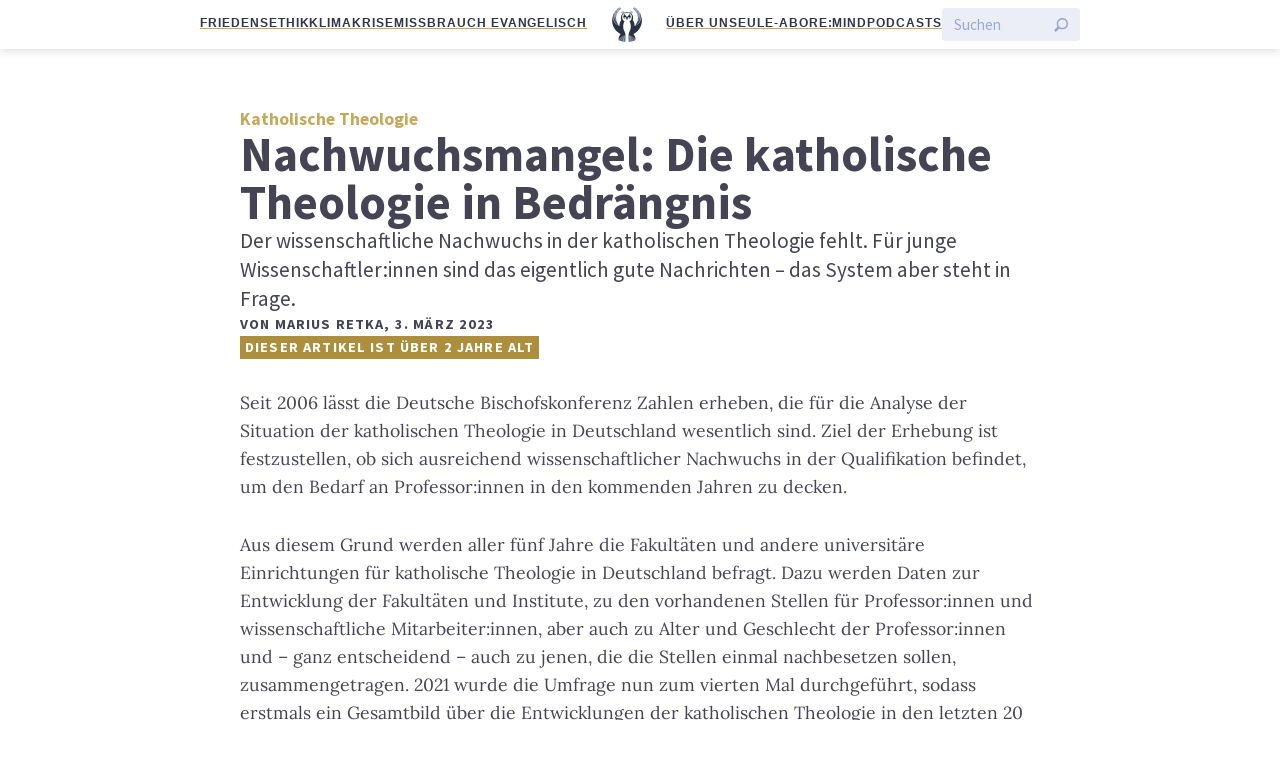

--- FILE ---
content_type: text/html; charset=UTF-8
request_url: https://eulemagazin.de/nachwuchsmangel-die-katholische-theologie-in-bedraengnis/
body_size: 14647
content:
<!doctype html>
<html lang="de" class="no-js">
<head>
    <meta charset="utf-8">
    <meta http-equiv="X-UA-Compatible" content="IE=edge">
    <title>Nachwuchsmangel: Die katholische Theologie in Bedrängnis | Die Eule</title>
    <meta name="HandheldFriendly" content="True">
    <meta name="MobileOptimized" content="320">
    <meta name="viewport" content="width=device-width, initial-scale=1"/>
    <meta name='robots' content='max-image-preview:large' />
	<style>img:is([sizes="auto" i], [sizes^="auto," i]) { contain-intrinsic-size: 3000px 1500px }</style>
	<link rel="alternate" type="application/rss+xml" title="Die Eule &raquo; Feed" href="https://eulemagazin.de/feed/" />
<link rel="alternate" type="application/rss+xml" title="Die Eule &raquo; Kommentar-Feed" href="https://eulemagazin.de/comments/feed/" />

<link rel="alternate" type="application/rss+xml" title="Podcast Feed: Eule-Podcast (MP3 Feed)" href="https://eulemagazin.de/feed/mp3/" />
<link rel="alternate" type="application/rss+xml" title="Podcast Feed: Eule-Podcast (What the Facts?!)" href="https://eulemagazin.de/feed/wtf-podcast/" />
<link rel='stylesheet' id='devotionalium-css' href='https://eulemagazin.de/wp-content/plugins/devotionalium/src/css/devotionalium.css?ver=6.8.3' type='text/css' media='all' />
<link rel='stylesheet' id='eule-stylesheet-css' href='https://eulemagazin.de/wp-content/themes/eule/src/css/style.css?ver=1.0.6' type='text/css' media='all' />
<link rel='stylesheet' id='podlove-frontend-css-css' href='https://eulemagazin.de/wp-content/plugins/podlove-podcasting-plugin-for-wordpress/css/frontend.css?ver=1.0' type='text/css' media='all' />
<link rel='stylesheet' id='podlove-admin-font-css' href='https://eulemagazin.de/wp-content/plugins/podlove-podcasting-plugin-for-wordpress/css/admin-font.css?ver=4.2.7' type='text/css' media='all' />
<link rel='stylesheet' id='wp-block-library-css' href='https://eulemagazin.de/wp-includes/css/dist/block-library/style.min.css?ver=6.8.3' type='text/css' media='all' />
<style id='classic-theme-styles-inline-css' type='text/css'>
/*! This file is auto-generated */
.wp-block-button__link{color:#fff;background-color:#32373c;border-radius:9999px;box-shadow:none;text-decoration:none;padding:calc(.667em + 2px) calc(1.333em + 2px);font-size:1.125em}.wp-block-file__button{background:#32373c;color:#fff;text-decoration:none}
</style>
<style id='global-styles-inline-css' type='text/css'>
:root{--wp--preset--aspect-ratio--square: 1;--wp--preset--aspect-ratio--4-3: 4/3;--wp--preset--aspect-ratio--3-4: 3/4;--wp--preset--aspect-ratio--3-2: 3/2;--wp--preset--aspect-ratio--2-3: 2/3;--wp--preset--aspect-ratio--16-9: 16/9;--wp--preset--aspect-ratio--9-16: 9/16;--wp--preset--color--black: #000000;--wp--preset--color--cyan-bluish-gray: #abb8c3;--wp--preset--color--white: #ffffff;--wp--preset--color--pale-pink: #f78da7;--wp--preset--color--vivid-red: #cf2e2e;--wp--preset--color--luminous-vivid-orange: #ff6900;--wp--preset--color--luminous-vivid-amber: #fcb900;--wp--preset--color--light-green-cyan: #7bdcb5;--wp--preset--color--vivid-green-cyan: #00d084;--wp--preset--color--pale-cyan-blue: #8ed1fc;--wp--preset--color--vivid-cyan-blue: #0693e3;--wp--preset--color--vivid-purple: #9b51e0;--wp--preset--gradient--vivid-cyan-blue-to-vivid-purple: linear-gradient(135deg,rgba(6,147,227,1) 0%,rgb(155,81,224) 100%);--wp--preset--gradient--light-green-cyan-to-vivid-green-cyan: linear-gradient(135deg,rgb(122,220,180) 0%,rgb(0,208,130) 100%);--wp--preset--gradient--luminous-vivid-amber-to-luminous-vivid-orange: linear-gradient(135deg,rgba(252,185,0,1) 0%,rgba(255,105,0,1) 100%);--wp--preset--gradient--luminous-vivid-orange-to-vivid-red: linear-gradient(135deg,rgba(255,105,0,1) 0%,rgb(207,46,46) 100%);--wp--preset--gradient--very-light-gray-to-cyan-bluish-gray: linear-gradient(135deg,rgb(238,238,238) 0%,rgb(169,184,195) 100%);--wp--preset--gradient--cool-to-warm-spectrum: linear-gradient(135deg,rgb(74,234,220) 0%,rgb(151,120,209) 20%,rgb(207,42,186) 40%,rgb(238,44,130) 60%,rgb(251,105,98) 80%,rgb(254,248,76) 100%);--wp--preset--gradient--blush-light-purple: linear-gradient(135deg,rgb(255,206,236) 0%,rgb(152,150,240) 100%);--wp--preset--gradient--blush-bordeaux: linear-gradient(135deg,rgb(254,205,165) 0%,rgb(254,45,45) 50%,rgb(107,0,62) 100%);--wp--preset--gradient--luminous-dusk: linear-gradient(135deg,rgb(255,203,112) 0%,rgb(199,81,192) 50%,rgb(65,88,208) 100%);--wp--preset--gradient--pale-ocean: linear-gradient(135deg,rgb(255,245,203) 0%,rgb(182,227,212) 50%,rgb(51,167,181) 100%);--wp--preset--gradient--electric-grass: linear-gradient(135deg,rgb(202,248,128) 0%,rgb(113,206,126) 100%);--wp--preset--gradient--midnight: linear-gradient(135deg,rgb(2,3,129) 0%,rgb(40,116,252) 100%);--wp--preset--font-size--small: 13px;--wp--preset--font-size--medium: 20px;--wp--preset--font-size--large: 36px;--wp--preset--font-size--x-large: 42px;--wp--preset--spacing--20: 0.44rem;--wp--preset--spacing--30: 0.67rem;--wp--preset--spacing--40: 1rem;--wp--preset--spacing--50: 1.5rem;--wp--preset--spacing--60: 2.25rem;--wp--preset--spacing--70: 3.38rem;--wp--preset--spacing--80: 5.06rem;--wp--preset--shadow--natural: 6px 6px 9px rgba(0, 0, 0, 0.2);--wp--preset--shadow--deep: 12px 12px 50px rgba(0, 0, 0, 0.4);--wp--preset--shadow--sharp: 6px 6px 0px rgba(0, 0, 0, 0.2);--wp--preset--shadow--outlined: 6px 6px 0px -3px rgba(255, 255, 255, 1), 6px 6px rgba(0, 0, 0, 1);--wp--preset--shadow--crisp: 6px 6px 0px rgba(0, 0, 0, 1);}:where(.is-layout-flex){gap: 0.5em;}:where(.is-layout-grid){gap: 0.5em;}body .is-layout-flex{display: flex;}.is-layout-flex{flex-wrap: wrap;align-items: center;}.is-layout-flex > :is(*, div){margin: 0;}body .is-layout-grid{display: grid;}.is-layout-grid > :is(*, div){margin: 0;}:where(.wp-block-columns.is-layout-flex){gap: 2em;}:where(.wp-block-columns.is-layout-grid){gap: 2em;}:where(.wp-block-post-template.is-layout-flex){gap: 1.25em;}:where(.wp-block-post-template.is-layout-grid){gap: 1.25em;}.has-black-color{color: var(--wp--preset--color--black) !important;}.has-cyan-bluish-gray-color{color: var(--wp--preset--color--cyan-bluish-gray) !important;}.has-white-color{color: var(--wp--preset--color--white) !important;}.has-pale-pink-color{color: var(--wp--preset--color--pale-pink) !important;}.has-vivid-red-color{color: var(--wp--preset--color--vivid-red) !important;}.has-luminous-vivid-orange-color{color: var(--wp--preset--color--luminous-vivid-orange) !important;}.has-luminous-vivid-amber-color{color: var(--wp--preset--color--luminous-vivid-amber) !important;}.has-light-green-cyan-color{color: var(--wp--preset--color--light-green-cyan) !important;}.has-vivid-green-cyan-color{color: var(--wp--preset--color--vivid-green-cyan) !important;}.has-pale-cyan-blue-color{color: var(--wp--preset--color--pale-cyan-blue) !important;}.has-vivid-cyan-blue-color{color: var(--wp--preset--color--vivid-cyan-blue) !important;}.has-vivid-purple-color{color: var(--wp--preset--color--vivid-purple) !important;}.has-black-background-color{background-color: var(--wp--preset--color--black) !important;}.has-cyan-bluish-gray-background-color{background-color: var(--wp--preset--color--cyan-bluish-gray) !important;}.has-white-background-color{background-color: var(--wp--preset--color--white) !important;}.has-pale-pink-background-color{background-color: var(--wp--preset--color--pale-pink) !important;}.has-vivid-red-background-color{background-color: var(--wp--preset--color--vivid-red) !important;}.has-luminous-vivid-orange-background-color{background-color: var(--wp--preset--color--luminous-vivid-orange) !important;}.has-luminous-vivid-amber-background-color{background-color: var(--wp--preset--color--luminous-vivid-amber) !important;}.has-light-green-cyan-background-color{background-color: var(--wp--preset--color--light-green-cyan) !important;}.has-vivid-green-cyan-background-color{background-color: var(--wp--preset--color--vivid-green-cyan) !important;}.has-pale-cyan-blue-background-color{background-color: var(--wp--preset--color--pale-cyan-blue) !important;}.has-vivid-cyan-blue-background-color{background-color: var(--wp--preset--color--vivid-cyan-blue) !important;}.has-vivid-purple-background-color{background-color: var(--wp--preset--color--vivid-purple) !important;}.has-black-border-color{border-color: var(--wp--preset--color--black) !important;}.has-cyan-bluish-gray-border-color{border-color: var(--wp--preset--color--cyan-bluish-gray) !important;}.has-white-border-color{border-color: var(--wp--preset--color--white) !important;}.has-pale-pink-border-color{border-color: var(--wp--preset--color--pale-pink) !important;}.has-vivid-red-border-color{border-color: var(--wp--preset--color--vivid-red) !important;}.has-luminous-vivid-orange-border-color{border-color: var(--wp--preset--color--luminous-vivid-orange) !important;}.has-luminous-vivid-amber-border-color{border-color: var(--wp--preset--color--luminous-vivid-amber) !important;}.has-light-green-cyan-border-color{border-color: var(--wp--preset--color--light-green-cyan) !important;}.has-vivid-green-cyan-border-color{border-color: var(--wp--preset--color--vivid-green-cyan) !important;}.has-pale-cyan-blue-border-color{border-color: var(--wp--preset--color--pale-cyan-blue) !important;}.has-vivid-cyan-blue-border-color{border-color: var(--wp--preset--color--vivid-cyan-blue) !important;}.has-vivid-purple-border-color{border-color: var(--wp--preset--color--vivid-purple) !important;}.has-vivid-cyan-blue-to-vivid-purple-gradient-background{background: var(--wp--preset--gradient--vivid-cyan-blue-to-vivid-purple) !important;}.has-light-green-cyan-to-vivid-green-cyan-gradient-background{background: var(--wp--preset--gradient--light-green-cyan-to-vivid-green-cyan) !important;}.has-luminous-vivid-amber-to-luminous-vivid-orange-gradient-background{background: var(--wp--preset--gradient--luminous-vivid-amber-to-luminous-vivid-orange) !important;}.has-luminous-vivid-orange-to-vivid-red-gradient-background{background: var(--wp--preset--gradient--luminous-vivid-orange-to-vivid-red) !important;}.has-very-light-gray-to-cyan-bluish-gray-gradient-background{background: var(--wp--preset--gradient--very-light-gray-to-cyan-bluish-gray) !important;}.has-cool-to-warm-spectrum-gradient-background{background: var(--wp--preset--gradient--cool-to-warm-spectrum) !important;}.has-blush-light-purple-gradient-background{background: var(--wp--preset--gradient--blush-light-purple) !important;}.has-blush-bordeaux-gradient-background{background: var(--wp--preset--gradient--blush-bordeaux) !important;}.has-luminous-dusk-gradient-background{background: var(--wp--preset--gradient--luminous-dusk) !important;}.has-pale-ocean-gradient-background{background: var(--wp--preset--gradient--pale-ocean) !important;}.has-electric-grass-gradient-background{background: var(--wp--preset--gradient--electric-grass) !important;}.has-midnight-gradient-background{background: var(--wp--preset--gradient--midnight) !important;}.has-small-font-size{font-size: var(--wp--preset--font-size--small) !important;}.has-medium-font-size{font-size: var(--wp--preset--font-size--medium) !important;}.has-large-font-size{font-size: var(--wp--preset--font-size--large) !important;}.has-x-large-font-size{font-size: var(--wp--preset--font-size--x-large) !important;}
:where(.wp-block-post-template.is-layout-flex){gap: 1.25em;}:where(.wp-block-post-template.is-layout-grid){gap: 1.25em;}
:where(.wp-block-columns.is-layout-flex){gap: 2em;}:where(.wp-block-columns.is-layout-grid){gap: 2em;}
:root :where(.wp-block-pullquote){font-size: 1.5em;line-height: 1.6;}
</style>
<script type="text/javascript" src="https://eulemagazin.de/wp-includes/js/jquery/jquery.min.js?ver=3.7.1" id="jquery-core-js"></script>
<script type="text/javascript" src="https://eulemagazin.de/wp-includes/js/jquery/jquery-migrate.min.js?ver=3.4.1" id="jquery-migrate-js"></script>
<script type="text/javascript" src="https://eulemagazin.de/wp-content/plugins/podlove-podcasting-plugin-for-wordpress/lib/modules/podlove_web_player/player_v4/dist/embed.js?ver=4.2.7" id="podlove-player4-embed-js"></script>
<script type="text/javascript" src="https://eulemagazin.de/wp-content/plugins/podlove-podcasting-plugin-for-wordpress/lib/modules/podlove_web_player/player_v4/pwp4.js?ver=4.2.7" id="podlove-pwp4-player-js"></script>
<link rel="https://api.w.org/" href="https://eulemagazin.de/wp-json/" /><link rel="alternate" title="JSON" type="application/json" href="https://eulemagazin.de/wp-json/wp/v2/posts/16029" /><meta name="generator" content="WordPress 6.8.3" />
<link rel="canonical" href="https://eulemagazin.de/nachwuchsmangel-die-katholische-theologie-in-bedraengnis/" />
<link rel='shortlink' href='https://eulemagazin.de/?p=16029' />
<link rel="alternate" title="oEmbed (JSON)" type="application/json+oembed" href="https://eulemagazin.de/wp-json/oembed/1.0/embed?url=https%3A%2F%2Feulemagazin.de%2Fnachwuchsmangel-die-katholische-theologie-in-bedraengnis%2F" />
<link rel="alternate" title="oEmbed (XML)" type="text/xml+oembed" href="https://eulemagazin.de/wp-json/oembed/1.0/embed?url=https%3A%2F%2Feulemagazin.de%2Fnachwuchsmangel-die-katholische-theologie-in-bedraengnis%2F&#038;format=xml" />
<meta name="msapplication-TileColor"
      content="#f01d4f">
<meta name="msapplication-TileImage"
      content="https://eulemagazin.de/wp-content/themes/eule/src/public/img/logo_gray_big.png">
<link rel="pingback" href="https://eulemagazin.de/xmlrpc.php">
<meta property="fb:pages" content="1213621815450845">
<meta property="og:description" content="Foto: Siora Photography (Unsplash). Der wissenschaftliche Nachwuchs in der katholischen Theologie fehlt. F&uuml;r junge Wissenschaftler:innen sind das eigentlich gute Nachrichten - das System aber steht in Frage.">

<meta name="twitter:card" content="summary_large_image">
<meta name="twitter:site" content="@eulemagazin">
<meta name="twitter:title" content="Nachwuchsmangel: Die katholische Theologie in Bedrängnis">
<meta name="twitter:description" content="Foto: Siora Photography (Unsplash). Der wissenschaftliche Nachwuchs in der katholischen Theologie fehlt. F&uuml;r junge Wissenschaftler:innen sind das eigentlich gute Nachrichten - das System aber steht in Frage.">
<meta name="facebook-domain-verification" content="lils9r7vkhhoszp2tbae9fsb5m8wvz" />

    <meta name="twitter:image" content="https://eulemagazin.de/wp-content/uploads/academia-1024x576.jpg">
    <meta property='og:image' content="https://eulemagazin.de/wp-content/uploads/academia-1024x576.jpg">

<script type="text/javascript" src="https://steadyhq.com/widget_loader/c9c7a224-f7ac-45eb-a12d-c4199c370301"></script>
<!-- <script type="text/javascript" src="https://steadyhq.com/widget_loader/e364c39e-4a73-4d43-94a9-22e53df00685"></script> --><link rel="icon" href="https://eulemagazin.de/wp-content/uploads/cropped-favicon-32x32.png" sizes="32x32" />
<link rel="icon" href="https://eulemagazin.de/wp-content/uploads/cropped-favicon-192x192.png" sizes="192x192" />
<link rel="apple-touch-icon" href="https://eulemagazin.de/wp-content/uploads/cropped-favicon-180x180.png" />
<meta name="msapplication-TileImage" content="https://eulemagazin.de/wp-content/uploads/cropped-favicon-270x270.png" />
</head>
<body class="wp-singular post-template-default single single-post postid-16029 single-format-standard wp-theme-eule">
<div class="spronsor-top"></div><div class="top-header sticky fullwidth">
    <div class="flex-row gap-compact">
        <nav class="secondary">
        <ul id="menu-header-leiste-links" class="menu"><li id="menu-item-22654" class="menu-item menu-item-type-custom menu-item-object-custom menu-item-22654"><a href="https://eulemagazin.de/thema/friedensethik/">Friedensethik</a></li>
<li id="menu-item-22136" class="menu-item menu-item-type-custom menu-item-object-custom menu-item-22136"><a href="https://eulemagazin.de/thema/klimaerwaermung/">Klimakrise</a></li>
<li id="menu-item-22965" class="menu-item menu-item-type-custom menu-item-object-custom menu-item-22965"><a href="https://eulemagazin.de/thema/missbrauch-evangelisch/">Missbrauch evangelisch</a></li>
</ul>        </nav>
        <span class="spacer"></span>

        <div id="logo">
            <a href="https://eulemagazin.de"
                rel="nofollow">
                <span>Die</span>
                <img src="https://eulemagazin.de/wp-content/themes/eule/src/public/img/logo_blue_big.png"
                            class="logo-image"
                            alt="Die Eule"/>
                <span>Eule</span>
            </a>
        </div>

        <span class="spacer"></span>

        <nav class="primary">
        <ul id="menu-header-leiste-rechts" class="menu"><li id="menu-item-20028" class="menu-item menu-item-type-post_type menu-item-object-page menu-item-20028"><a href="https://eulemagazin.de/ueber-uns/">Über uns</a></li>
<li id="menu-item-8336" class="menu-item menu-item-type-post_type menu-item-object-page menu-item-8336"><a href="https://eulemagazin.de/abo/">Eule-Abo</a></li>
<li id="menu-item-22967" class="menu-item menu-item-type-post_type menu-item-object-page menu-item-22967"><a href="https://eulemagazin.de/der-remind-newsletter-jede-woche-gut-informiert/">Re:mind</a></li>
<li id="menu-item-20033" class="menu-item menu-item-type-post_type menu-item-object-page menu-item-20033"><a href="https://eulemagazin.de/podcasts/">Podcasts</a></li>
</ul>        </nav>
        <form class="btn-search flex-row gap-compact" action="/">
    <input type="text" name="s" value="" aria-label="Suchen" placeholder="Suchen"/>
    <input type="submit" value="Suche starten" aria-label="Suche starten"/>
</form>    </div>
    

</div>
        <main id="main" class="d-contents ">
        <article id="post-16029" class="post-16029 post type-post status-publish format-standard has-post-thumbnail hentry category-kirche category-kultur tag-dbk tag-deutsche-bischofskonferenz tag-diversitaet tag-diversity tag-erstakademiker tag-frauen tag-gleichberechtigung tag-gleichstellung tag-habilitation tag-katholisch tag-katholische-kirche tag-katholische-theologie tag-promotion tag-synodaler-weg tag-theologie tag-universitaet tag-wissenschaft tag-wissenschaftlicher-nachwuchs">
            <header class="article-header flex-column">
                <div>
        <div class="category-title">
                <span class="subheadline">
            Katholische Theologie        </span>
    </div>
    <h1 class="entry-title single-title">
        Nachwuchsmangel: Die katholische Theologie in Bedrängnis    </h1>
</div>

    <p>Der wissenschaftliche Nachwuchs in der katholischen Theologie fehlt. Für junge Wissenschaftler:innen sind das eigentlich gute Nachrichten &#8211; das System aber steht in Frage.</p>

<div class="entry-meta">
    <span class="author">
        Von <span class="entry-author">Marius Retka</span><!--
    --></span>,
    <time class="updated entry-time"
            datetime="2023-03-03">
        3. März 2023    </time>
            <div class="post-age-warning">Dieser Artikel ist über 2 Jahre alt</div>
    </div>            </header>
            <p>Seit 2006 l&auml;sst die Deutsche Bischofskonferenz Zahlen erheben, die f&uuml;r die Analyse der Situation der katholischen Theologie in Deutschland wesentlich sind. Ziel der Erhebung ist festzustellen, ob sich ausreichend wissenschaftlicher Nachwuchs in der Qualifikation befindet, um den Bedarf an Professor:innen in den kommenden Jahren zu decken.</p>
<p>Aus diesem Grund werden aller f&uuml;nf Jahre die Fakult&auml;ten und andere universit&auml;re Einrichtungen f&uuml;r katholische Theologie in Deutschland befragt. Dazu werden Daten zur Entwicklung der Fakult&auml;ten und Institute, zu den vorhandenen Stellen f&uuml;r Professor:innen und wissenschaftliche Mitarbeiter:innen, aber auch zu Alter und Geschlecht der Professor:innen und &ndash; ganz entscheidend &ndash; auch zu jenen, die die Stellen einmal nachbesetzen sollen, zusammengetragen. 2021 wurde die Umfrage nun zum vierten Mal durchgef&uuml;hrt, sodass erstmals ein Gesamtbild &uuml;ber die Entwicklungen der katholischen Theologie in den letzten 20 Jahre in Deutschland vorliegt.</p>    <aside class="post-author author-box flex-column gap-compact">
        <div class="post-author-image">
            <img fetchpriority="high" decoding="async" alt="Avatar photo" src="https://eulemagazin.de/wp-content/uploads/mariusretka-400x400.jpg" srcset="https://eulemagazin.de/wp-content/uploads/mariusretka-800x800.jpg 2x" class="avatar avatar-400 photo" height="400" width="400">        </div>
        <div class="text-center">
                            <span class="post-author-heading">Autor<span style="opacity:.5;">:</span>in</span>
                        <h2 class="mbc"><a href="https://eulemagazin.de/author/marius-retka/" title="Beitr&auml;ge von Marius Retka" rel="author">Marius Retka</a></h2>
        </div>
        <div class="post-author-description">
            Marius Retka stammt aus Berlin. Nach seinem Theologiestudium in Frankfurt am Main hat er als Mitarbeiter des Nell-Breuning-Instituts die Erhebung des wissenschaftlichen Nachwuchses in der Theologie durchgef&uuml;hrt. Seitdem war er Jugendbildungsreferent beim BDKJ Cottbus sowie Referent f&uuml;r Pastoral und Kirchenpolitik bei der KLJB Deutschlands. Jetzt ist er auf dem Sprung in die pastorale Arbeit im Erzbistum Berlin.        </div>
    </aside>

<p>Wer in Deutschland eine Professur &uuml;bernehmen will, durchl&auml;uft nach dem erfolgreichen Abschluss des Studiums in der Regel zwei Qualifikationsphasen: Die Promotion und die Habilitation. Die Zahlen der letzten Erhebung legen nahe, dass sich immer weniger Menschen f&uuml;r diesen Weg entschieden oder ihn erfolgreich zum Abschluss gebracht haben.</p>
<p>In den Jahren von 2016 bis 2020 haben insgesamt 467 katholische Theolog:innen ihre Promotion abgeschlossen. Im Schnitt wurden also 93,4 Promotionsprojekte im Jahr zu Ende gebracht. Im Vergleich zum ersten Erhebungszeitraum 2000 bis 2005, in dem noch 120,5 Promotionen im Jahr gefertigt wurden, ist das ein R&uuml;ckgang um fast 23%. Bei den Habilitationen war die Anzahl der Abschl&uuml;sse zuletzt stabil, allerdings auf niedrigem Niveau. Seit 2010 werden im Jahr ca. 14 Habilitationen abgeschlossen. Zwischen 2000 und 2005 waren es noch 23,3.</p>
<p>In der Gesamtschau ist seit 2000 ein gro&szlig;er Einbruch um knapp ein Drittel bei den Promotions- und fast die H&auml;lfte bei den Habilitationszahlen bis 2010 zu erkennen. Es folgt &uuml;ber f&uuml;nf Jahre eine leichte Erholung, an die sich aber die r&uuml;ckl&auml;ufige Entwicklung der Zeit bis 2021 anschlie&szlig;t, sodass sich die Zahlen wieder dem Stand um 2010 n&auml;hern. Dieser R&uuml;ckgang des wissenschaftlichen Nachwuchses ist eine problematische Entwicklung, deren Auswirkungen durch die Zunahme der Emeritierungen von Professor:innen im gleichen Zeitraum noch versch&auml;rft wird.</p>
    <aside class="eule-spronsor">
        <div class="spronsor-header">
            <p>Anzeige</p>
            <p class="about-advertisements">
                <a href="https://eulemagazin.de/?post_type=page&amp;p=5723">
                    &Uuml;ber Werbung auf der Eule
                </a>
            </p>
        </div>
        <p>
            <a href="https://store.ruach.jetzt/produkt/resistance-gebetbuch-josephine-teske/">
                <img decoding="async" alt="Unsere R&eacute;sistance &ndash; Gott. Immerdar. Gebet zum Leben von Josephine Teske" src="https://eulemagazin.de/wp-content/uploads/Werbung_ruach_Dez25.png">
            </a>
        </p>
    </aside>
<h2>Die sinkende Nachwuchsquote</h2>
<p>Das Verh&auml;ltnis von nachr&uuml;ckenden Wissenschaftler:innen und durch Emeritierung frei werdenden Professuren wird im Rahmen der Studie mit der sogenannten Nachwuchsquote genauer bestimmt. Dazu wird die Summe aus den bereits habilitierten Wissenschaftler:innen, die noch keinen Lehrstuhl innehaben, und den in den kommenden f&uuml;nf Jahren zu erwartenden Habilitatiant:innen gebildet. F&uuml;r diese Prognose wird damit gerechnet, dass 60% der aktuell laufenden Habilitationsprojekte auch erfolgreich zu Ende gebracht werden. Aufgrund der tats&auml;chlichen Abschlusszahlen der letzten Jahre, haben die Autoren die zu erwartende Abschlussquote von vorher 80% auf jetzt 60% gesenkt, um den realen Gegebenheiten besser zu entsprechen.</p>
<p>Die errechnete Summe der Kandidat:innen wird durch die Anzahl der anstehenden Emeritierungen, genauer durch die Zahl der Lehrst&uuml;hle, die frei werden und auch neu besetzt werden sollen, dividiert. Kurz: Die Nachwuchsquote ergibt sich aus der Anzahl der voraussichtlichen Kandidat:innen dividiert durch die Anzahl der freien Lehrst&uuml;hle. So errechnet ergibt sich 2021 ein Quotient von 1,4. Nimmt man nun alle qualifizierten Bewerber:innen, aber auch alle anstehenden Emeritierungen aus dem gesamten deutschsprachigen Raum (mit &Ouml;sterreich, der Schweiz und S&uuml;dtirol) hinzu, sinkt die Quote auf 1,3.</p>
<p>In den kommenden Jahren wird &ndash; vereinfacht gesagt &ndash; pro frei werdender Professur nur gut ein:e qualifiziert:e Kandidat:in f&uuml;r die Besetzung zur Verf&uuml;gung stehen. Das ist die niedrigste Quote seit Beginn der Berechnung. 2006 und 2016 lagen die Quoten um zwei. 2011 lag sie sogar um drei. Wobei die fr&uuml;heren Quoten f&uuml;r die Vergleichbarkeit unter Ber&uuml;cksichtigung der neuen niedrigeren Abschlussquote bei den Habilitand:innen neu berechnet worden sind.</p>
<h2>Gute Nachrichten f&uuml;r den wisssenschaftlichen Nachwuchs?</h2>
<p>Was wie gute Neuigkeiten f&uuml;r junge Wissenschaftler:innen klingt, bringt die katholische Theologie in Deutschland in Bedr&auml;ngnis. Man f&uuml;hre sich nur das f&auml;cher&uuml;bergreifend &uuml;bliche Besetzungsverfahren f&uuml;r Professuren vor Augen: Aus den Bewerber:innen f&uuml;r eine Stelle werden die am besten geeigneten f&uuml;r eine Probevorlesung eingeladen. Aus diesen Kandidat:innen wird eine Dreierliste erstellt, aus der schlie&szlig;lich ein:e Kandidat:in gew&auml;hlt wird.</p>
<p>In den kommenden Jahren wird es von vornherein nicht f&uuml;r jedes Berufungsverfahren ausreichend qualifizierte Kandidat:innen geben, um die finalen Listen zu f&uuml;llen. Es gibt keine Auswahl mehr. Der Markt ist leergefegt. Bereits 2016 wurde der Mangel an qualifizierten Bewerber*innen von den Autoren der damaligen Studie als dramatisch beschrieben. Nun hat er sich nochmals versch&auml;rft.</p>
<p>Angesichts der ebenfalls r&uuml;ckl&auml;ufigen Zahlen der Studierenden im Voll- und Lehramtsstudium der katholischen Theologie ist nicht zu erwarten, dass sich der Nachwuchsmangel in den kommenden f&uuml;nf Jahren entspannen wird. <span class="do-pullquote big">Wie aber k&ouml;nnte man versuchen, dem r&uuml;ckl&auml;ufigen Trend entgegenzuwirken?</span> Ein erster Ansatz w&auml;re, die T&ouml;pfe zu vergr&ouml;&szlig;ern, aus denen die Kandidat:innen f&uuml;r eine Promotion gewonnen werden. Dazu m&uuml;sste beispielsweise Lehramtsstudent:innen eine einfachere M&ouml;glichkeit geboten werden, im Dr. theol. zu promovieren. Bisher m&uuml;ssen in den meisten F&auml;llen umfangreiche Leistungen nachgeholt werden, um einen Stand &auml;quivalent zum:zur Magister*Magistra theologiae zu erreichen. Hier gibt es an verschiedenen Universit&auml;ten bereits Programme, die den &Uuml;bergang strukturieren. Diskutiert wird aber auch zurecht, wie die Anforderungen verantwortlich gesenkt werden k&ouml;nnen.</p><p>
<script type="text/plain" data-steady-switch data-when="no-subscription"><!--
<aside id="steady-paywall">
    <div id="steady-paywall-overlay-container-content">
        <div id="steady-paywall-overlay-sticky-container">
            <div class="scroll-container">
                <h2>Einen Moment, bitte!</h2>
                <p>
                    Du kannst gleich kostenfrei weiterlesen, aber unabhängiger Journalismus ist hoffentlich nicht umsonst.
                    Die <em>Eule</em> ist das erste reine Online-Magazin für Kirchennachrichten im deutschsprachigen Raum.
                    Wir sind unabhängig von einem Verlag, einer Kirche oder sonst irgendeiner Organisation.
                </p>
                <p>
                    Unser Magazin wird durch die Unterstützung unserer Abonnent:innen ermöglicht: Schon ab 3&thinsp;€ im Monat bist Du dabei.
                </p>
            </div>
            <div class="flex-row flex-center flex-wrap gap-compact">
                <steady-login-button language="de" size="medium"></steady-login-button>    
                <a id="steady-paywall-overlay-cta-button"
                    class="btn btn-small"
                    href="https://eulemagazin.de/abo/"
                    target="_blank">
                    Jetzt unterstützen 
                </a>
                <button class="btn btn-small btn-grey"
                        type="button"
                        onclick="document.querySelector('#steady-paywall').remove()">
                    Später
                </button>
            </div>
        </div>
    </div>
</aside>
--></script>
</p><p>Der Kern des Nachwuchsproblems wird aber in der Gruppe derer zu suchen sein, die eine Promotion oder Habilitation begonnen, sie aber nicht zu Ende gebracht haben. Gegen&uuml;ber den bei der letzten Erhebung (2016) als laufend gemeldeten Promotionen machen die seitdem tats&auml;chlich abgeschlossenen Promotionen nur 44% aus. Mehr als die H&auml;lfte der damaligen Promovend:innen haben ihre Arbeit 2021 (noch) nicht abgeschlossen. Die Marke von 50% wurde damit erstmals unterschritten. Bei den Habiliationen bleibt die Anzahl der erfolgreich abgeschlossenen Projekte mit 58% seit 2011 zwar recht stabil. Sowohl bei den Habilitationen als auch bei den Promotionen gibt es aber weniger katholische Theolog:innen, die &uuml;berhaupt eine Arbeit begonnen haben, sodass in den kommenden Jahren &ndash; sollte die Abschlussquote nicht deutlich steigen &ndash; voraussichtlich noch weniger Qualifikationsarbeiten fertig gestellt werden als bisher.</p>
<h2>Wie anderswo, nur noch h&auml;rter</h2>
<p>Nun hat die Studie zum wissenschaftlichen Nachwuchs quantitative Daten erhoben, um die oben dargestellten Entwicklungen abzubilden, jedoch die m&ouml;glicherwiese zugrundeliegenden Ursachen &ndash; etwa f&uuml;r die hohe Zahl der Abbr&uuml;che &ndash; nicht untersucht. Immerhin wird man in einer ersten Ann&auml;herung an eine kausale Deutung der Daten davon ausgehen k&ouml;nnen, dass Probleme, die in den wissenschafts- und kirchenpolitischen Debatten der vergangenen Jahre deutlich herausgestellt worden sind, sich auch in der katholischen Theologie auswirken.</p>
<p>Unter dem Hashtag #IchBinHannah kritisieren Mitglieder der wissenschaftlichen Community Missst&auml;nde des deutschen Wissenschaftssystem, die auch den wissenschaftlichen Nachwuchs in der hiesigen katholischen Theologie betreffen d&uuml;rften. Sie benennen unter anderem, dass von ihnen eine hohe Flexibilit&auml;t erwartet wird, die wissenschaftliche Laufbahn bis zur Erlangung der Professur gleichzeitig aber kaum planbar und die Zukunftsperspektive unsicher ist. Die hohe Zahl befristeter Vertr&auml;ge f&uuml;r wissenschaftliche Mitarbeiter:innen stellt einen Hinderungsgrund besonders f&uuml;r jene Wissenschaftler:innen dar, die eine Familie gr&uuml;nden wollen.</p>
<p>Zuletzt wurden die Stellen f&uuml;r wissenschaftliche Mitarbeiter:innen 2010 bis 2021 um 50% deutlich ausgebaut. Bis 2016 ging damit eine Abnahme des durchschnittlichen Stellenumfangs einher. Es gab mehr Stellen, die aber mit einer geringeren durchschnittlichen Stundenzahl und damit mit weniger Gehalt ausgestattet waren. Von 2016 bis 2021 stieg die Zahl der Stellen aber bei gleichbleibendem durchschnittlichem Stellenumfang. Das erf&uuml;llt den Wunsch nach unbefristeten Stellen vor allem f&uuml;r die berufliche Laufbahn ab dem Post-Doc nicht. Dennoch wurde damit eine M&ouml;glichkeit der Finanzierung einer Promotion aufgestockt und mehr Interessent:innen ge&ouml;ffnet. <span class="do-pullquote big">Die Theologie profitierte hier vom allgemeinen Stellenaufbau an allen staatlichen Universit&auml;ten</span>.</p>
<h2>Was k&ouml;nnen die Bist&uuml;mer tun?</h2>
<p>Einen Beitrag zur Absicherung der wissenschaftlichen Mitarbeiter:innen zu Beginn der akademischen Laufbahn und gleichzeitig eine sichere berufliche Perspektive k&ouml;nnen auch die katholischen (Erz-)Bist&uuml;mer in Deutschland bieten. Man wird annehmen d&uuml;rfen, dass ein Gro&szlig;teil der Theologiestudent:innen mit dem Ziel antritt, in den pastoralen Dienst einzutreten. Immerhin ist das eine der wenigen sicheren Berufsperspektiven, die das Studium bietet. Vor der Anstellung zum Beispiel als Pastoralreferent:in steht eine dreij&auml;hrige praktische Ausbildung, sodass die Entscheidung f&uuml;r den Dienst im Bistum eine Promotion in der Regel zun&auml;chst ausschlie&szlig;t.</p>
<p>Die Bist&uuml;mer k&ouml;nnen aber einen Rahmen zu schaffen, in dem die Promotion nach der Ausbildung bei fortlaufender bezahlter Vollanstellung als sichere Perspektive angeboten und erm&ouml;glicht wird. Tats&auml;chlich ist die Freistellung pastoralen Personals zu Promotionszwecken bereits g&auml;ngige Praxis. Auf Nachfrage bei allen deutschen (Erz-)bist&uuml;mern haben jene 22 (Erz-)bist&uuml;mer, die auf die Anfragen reagiert haben, angegeben, pastorales Personal bei fortlaufender Gehaltszahlung freigestellt zu haben. Von den Freistellungen profitieren aber vor allem Priester. Nur neun der (Erz-)Bist&uuml;mer berichten von freigestellten Laienmitarbeiter:innen. Nur in einem Fall handelt es sich um eine Laienmitarbeiter<em>in</em>. Auch im Umfang der Freistellung bestehen deutliche Unterschiede zugunsten der Priester. Die Freistellung pastoraler Mitarbeiter:innen hat also ein st&auml;ndekirchliches Profil.</p>
<p>Die F&ouml;rderung der wissenschaftlichen Karriere von Priestern mag ihre Wurzeln in dem Anliegen haben, dass ein Gro&szlig;teil des Lehrpersonals in der katholischen Theologie Priester sein soll. Dieses Ziel wird angesichts des immer kleiner werdenden Anteils der Priester in den Professorien aber zunehmend unrealistisch. Wenn die Di&ouml;zesen ihren Teil zum Aufbau des wissenschaftlichen Nachwuchses in der katholischen Theologie beitragen wollen, sollten sie das Instrument der Freistellung f&uuml;r Laienmitarbeiter*innen breiter &ouml;ffnen, die Freistellung vom Einzelfall zum fest etablierten und eingeplanten Angebot machen, und f&uuml;r die Promotion werben.</p>
<p>So verlieren sie Personal aus der Praxis an die Hochschulen, gewinnen aber mit einem attraktiven Angebot wom&ouml;glich auch solche Absolvent:innen, die sich heute ausschlie&szlig;lich f&uuml;r eine Promotion entscheiden w&uuml;rden, und sp&auml;ter wom&ouml;glich promovierte Theolog:innen, die sich gegen den Verbleib in der Wissenschaft entschieden haben. Den Bistumsleitungen kann schlie&szlig;lich nur daran gelegen sein, dass ihr pastorales Personal auf theologisch hohem Niveau sprachf&auml;hig ist. Auf der anderen Seite geh&ouml;rt zur Erm&ouml;glichung der Promotion in teilberuflicher Form auch die weniger ortsgebundene Ausrichtung des Promotionsangebots durch die Fakult&auml;ten.</p>
<h2>Die Probleme reichen tiefer: Diversit&auml;t und Geschlechtergerechtigkeit</h2>
<p>Von dieser M&ouml;glichkeit profitieren aber nur jene, die sich eine Anstellung, die vom Wohlwollen kirchlicher Autorit&auml;ten abh&auml;ngig ist, &uuml;berhaupt noch vorstellen k&ouml;nnen. Die Kirche und mit ihr die katholische Theologie hat nicht nur als Arbeitgeberin angesichts der schleppenden Aufarbeitung der F&auml;lle sexualisierter Gewalt sowie ihrer Vertuschung, des problematischen Umgangs kirchlicher Arbeitgeber mit Diversit&auml;t, r&ouml;mischer Eingriffe in die Wissenschaftsfreiheit und die verweigerte Gleichstellung von Frauen auf allen Hierarchieebenen an Ansehen verloren.</p>
<p>Insbesondere junge Theologinnen und queere Theolog:innen werden sich die Frage gestellt haben, welche Zukunftsperspektiven eine Qualifizierung f&uuml;r die akademische Laufbahn in der katholischen Theologie f&uuml;r sie noch bieten kann.</p>
<p>Auch dies indizieren Daten der Erhebung, wonach Frauen einen deutlich geringeren Anteil der Promovend:innen (38%) und Habilitand:innen (31%) ausmachen. Markant ist der jeweils gro&szlig;e Schritt vom Anteil an den Promovend:innen zum Anteil an den Promovierten (38% &gt; 26%) und vom Anteil an den Sich-Habilitierenden zum Anteil an den Habilitierten (31% &gt; 13%). Frauen weisen mit 31% die niedrigste Abschlussquote f&uuml;r Promotionen hinter den m&auml;nnlichen Laien (47%) und den Priestern (60%) auf. Mit knapp einem F&uuml;nftel unterbietet auch der Anteil der Frauen am Professorium der katholischen Theologie in Deutschland (26%) den Frauenanteil in allen universit&auml;ren F&auml;chern 2021. Das ist bemerkenswert, weil es mehr Theologiestudent:innen als Studenten gibt.</p>
<p>Das Ph&auml;nomen des R&uuml;ckgangs des Frauenanteils mit steigender Qualifikationssufe kommt in allen universit&auml;ren F&auml;chern vor, in der katholischen Theologie ist er aber ausgepr&auml;gter als im Durchschnitt der universit&auml;ren F&auml;cher insgesamt und deutlich ausgepr&auml;gter als in den Geisteswissenschaften zusammengenommen. Das l&auml;sst vermuten, dass in der katholischen Theologie spezielle Faktoren wirksam sind, die Frauen davon abhalten, ihr wissenschaftliches Qualifikationsprojekt erfolgreich abzuschlie&szlig;en.</p>
<p>Das Bewusstsein f&uuml;r dieses Problem w&auml;chst. Die Junge Agenda, ein Zusammenschluss junger Theologinnen, sammelt Erfahrungen junger Wissenschaftlerinnen in der katholischen Theologie und ver&ouml;ffentlicht sie. Programme auch mit Unterst&uuml;tzung der Deutschen Bischofskonferenz zur Unterst&uuml;tzung junger Frauen in Theologie und Kirche sind aufgelegt. Diese Bem&uuml;hungen m&uuml;ssen von einem &ouml;ffentlich wahrnehmbaren Kulturwandel hin zu mehr Respekt vor Diversit&auml;t in der katholischen Kirche flankiert werden.</p>
<h2>Die Zukunft ist fraglich</h2>
<p>Es sind aber nicht nur die Zahlen des postgradualen wissenschaftlichen Nachwuchses, die der katholischen Theologie Sorge bereiten d&uuml;rften. Angesichts sinkender Studierendenzahlen erst recht im Vollstudium aber auch im Lehramtsstudium, werden die Universit&auml;tsleitungen Finanzierungen katholischer Fakult&auml;ten und nicht-fakult&auml;rer Einrichtungen pr&uuml;fen. Insgesamt werden im gesellschaftlichen Diskurs die Stimmen lauter, die die staatlichen Leistungen f&uuml;r die katholische Kirche in Frage stellen.</p>
<p>Die Verantwortungstr&auml;ger*innen in der Theologie m&uuml;ssen sich &uuml;berlegen, wie sie den Studiengang so attraktiv gestalten, dass die Zahl der Student:innen wieder steigt. Auch dies ist eine Frage der Berufsaussichten. Alternativ m&uuml;ssen Pl&auml;ne her, wie die Lage der katholischen Theologie konsolidiert werden kann. In jedem Fall sollte die F&ouml;rderung des wissenschaftlichen Nachwuchses mitgedacht und ausgebaut werden.</p>
<hr>
<h2>Mehr:</h2>
<ul>
<li>Das <a href="https://www.agenda-theologinnen-forum.de/jungeagenda.html" target="_blank" rel="noopener">Projekt &bdquo;Leerstelle&ldquo; der jungen Agenda</a>, in dem Erfahrungen von jungen Menschen gesammelt werden, die die akademische Theologie verlassen haben.</li>
</ul>
<ul>
<li>Die Ver&ouml;ffentlichung im Jahrbuch f&uuml;r christliche Sozialwissenschaften: Emunds, Bernhard; Retka, Marius, Zur Lage des wissenschaftlichen Nachwuchses in der deutschsprachigen katholischen Theologie, in: Jahrbuch f&uuml;r Christliche Sozialwissenschaften 63, 2022, 331-380. (<a href="https://www.uni-muenster.de/Ejournals/index.php/jcsw/article/view/4420/4589" target="_blank" rel="noopener">kostenloses PDF</a>)</li>
</ul>
<ul>
<li>Weitere Daten gibt es in: Emunds, Bernhard; Retka, Marius, Zur Lage des wissenschaftlichen Nachwuchses in der deutschsprachigen Katholischen Theologie. Annex zum Bericht im Auftrag der Deutschen Bischofskonferenz (FAgsF 82), Frankfurt a. M. 2022.</li>
</ul>
<hr><p>
<div class="infobox dark">
<h3>Unterst&uuml;tze uns!</h3>
<p><em>Die Eule</em> bietet Nachrichten und Meinungen zu Kirche, Politik und Kultur, immer mit einem kritischen Blick aufgeschrieben f&uuml;r eine neue Generation. Der unabh&auml;ngige Journalismus der <em>Eule</em> wird von unseren Abonnent:innen erm&ouml;glicht. Mit einem <em>Eule</em>-Abo unterst&uuml;tzst Du die Arbeit der Redaktion, die faire Entlohnung unserer Autor:innen und die Stimmenvielfalt in den Kirchen.</p>
<p><a href="https://eulemagazin.de/abo/" target="_blank" rel="noopener"><strong>Jetzt informieren und <em>Eule</em>-Abo abschlie&szlig;en!</strong></a></p>
<p></div>
</p>

        </article>
        
        <section class="ribbon">
                            <aside class="post-author articlewidth flex-row">
        <div class="flex-row flex-wrap">
            <div class="flex-row">
                <div class="post-author-image">
                    <img alt='Avatar photo' src='https://eulemagazin.de/wp-content/uploads/mariusretka-400x400.jpg' srcset='https://eulemagazin.de/wp-content/uploads/mariusretka-800x800.jpg 2x' class='avatar avatar-400 photo' height='400' width='400' decoding='async'/>                </div>
                <div class="flex-column gap-compact">
                    <h4><a href="https://eulemagazin.de/author/marius-retka/" title="Beiträge von Marius Retka" rel="author">Marius Retka</a></h4>
                                            <h3>Autor<span style="opacity:.5;">:</span>in</h3>
                                    </div>
            </div>

            <div class="post-author-description text-light" style="">  
                Marius Retka stammt aus Berlin. Nach seinem Theologiestudium in Frankfurt am Main hat er als Mitarbeiter des Nell-Breuning-Instituts die Erhebung des wissenschaftlichen Nachwuchses in der Theologie durchgeführt. Seitdem war er Jugendbildungsreferent beim BDKJ Cottbus sowie Referent für Pastoral und Kirchenpolitik bei der KLJB Deutschlands. Jetzt ist er auf dem Sprung in die pastorale Arbeit im Erzbistum Berlin.            </div>
        </div>

    </aside>
            <aside class="articlewidth">
                <h4>Zum Weiterlesen</h2>
            </aside>
            <aside class="widewidth flex-column flex-center">
                <section id="lazy-696acd73c463c">
    <div class='placeholder'>
</div>
</section>
<script>
    document.addEventListener('DOMContentLoaded', function() {
        loadTemplate(
            '/var/www/eule.moehrenzahn.de/public_html/wp-content/themes/eule/src/Template/Frontend/RelatedPosts.phtml',
            document.querySelector('#lazy-696acd73c463c'),
            'Eule\\View\\Frontend\\RelatedPosts',
            16029        );
    }, false);
</script>            </aside>
        </section>
            <aside class="d-contents">
        <section id="no-comments" class="contentwidth flex-row">
            <h4 id="comments-title">Keine Kommentare</h2>
        </section>
    </aside>
        </main>
<footer class="fullwidth flex-column flex-center ribbon-dark">
    <section>
        
<style>
    .devotionalium-wp {}</style>
<div class="devotionalium">
    <h2 class="title">
        <a href="https://devotionalium.com">Devotionalium</a> for 16. Januar 2026    </h2>
                    <div class='ot'>
                        <p class="versetext">
                Du nahtest dich mir des Tages, als ich dich anrief, du sprachest: Fürchte dich nicht!            </p>
            <p class="reference-link-container">
                                    <a class='reference-link'
                       href="https://devotionalium.com/read/version/schla/book/25/chapter/3/highlight/3:57">
                        Ejchah 3,57</a>
                            </p>
        </div>
                    <div class='quran'>
                        <p class="versetext">
                Jesus aber nahm die Brote, sagte Dank und teilte sie den Jüngern aus, die Jünger aber denen, die sich gesetzt hatten; ebenso auch von den Fischen, soviel sie wollten.            </p>
            <p class="reference-link-container">
                                    <a class='reference-link'
                       href="https://devotionalium.com/read/version/schla/book/43/chapter/6/highlight/6:11">
                        Johannes 6,11</a>
                            </p>
        </div>
                    <div class='quran'>
                        <p class="versetext">
                Er begann (zu suchen) in ihren Behältern vor dem Behälter seines Bruders. Dann holte er ihn aus dem Behälter seines Bruders. So führten Wir für Josef eine List aus. Nach der Religion des Königs hätte er unmöglich seinen Bruder (als Sklaven) nehmen können, es sei denn, daß es Gott wollte. Wir erhöhen, wen Wir wollen, um Rangstufen. Und über jedem, der Wissen besitzt, steht einer, der (noch mehr) weiß.            </p>
            <p class="reference-link-container">
                                    <a class='reference-link'
                       href="https://devotionalium.com/read/version/khoury/hizb/25/highlight/12:76">
                        Yusuf 76</a>
                            </p>
        </div>
    </div>
    </section>

    <section class="footer-logo-container">
        <hr>
        <img class="footer-logo" src="https://eulemagazin.de/wp-content/themes/eule/src/public/img/logo_white_big.png" />
        <hr>
    </section>

    <section>
        <p>
            <em>Die Eule</em> bietet Nachrichten und Meinungen zu Kirche, Politik und Kultur,
            immer mit einem kritischen Blick aufgeschrieben für eine neue Generation.
        </p>
    </section>

    <section>
        <div class="menu-footer-links-container"><ul id="menu-footer-links" class="nav footer-nav flex-row flex-wrap flex-center"><li id="menu-item-145" class="menu-item menu-item-type-post_type menu-item-object-page menu-item-145"><a href="https://eulemagazin.de/ueber-uns/">Über uns</a></li>
<li id="menu-item-8348" class="menu-item menu-item-type-post_type menu-item-object-page menu-item-8348"><a href="https://eulemagazin.de/abo/">Eule-Abo</a></li>
<li id="menu-item-5751" class="menu-item menu-item-type-post_type menu-item-object-page menu-item-5751"><a href="https://eulemagazin.de/faq/">FAQ</a></li>
<li id="menu-item-11482" class="menu-item menu-item-type-post_type menu-item-object-page menu-item-11482"><a href="https://eulemagazin.de/podcasts/">Podcasts</a></li>
<li id="menu-item-22966" class="menu-item menu-item-type-post_type menu-item-object-page menu-item-22966"><a href="https://eulemagazin.de/der-remind-newsletter-jede-woche-gut-informiert/">Re:mind</a></li>
<li id="menu-item-11227" class="menu-item menu-item-type-post_type menu-item-object-page menu-item-11227"><a href="https://eulemagazin.de/newsletter/">Newsletter</a></li>
<li id="menu-item-19436" class="menu-item menu-item-type-custom menu-item-object-custom menu-item-19436"><a href="https://eulemagazin.de/widerstand">WIDERSTAND!</a></li>
<li id="menu-item-150" class="menu-item menu-item-type-post_type menu-item-object-page menu-item-150"><a href="https://eulemagazin.de/kontakt/">Kontakt</a></li>
<li id="menu-item-5752" class="menu-item menu-item-type-post_type menu-item-object-page menu-item-5752"><a href="https://eulemagazin.de/werbung-in-der-eule/">Werbung schalten</a></li>
<li id="menu-item-474" class="menu-item menu-item-type-post_type menu-item-object-page menu-item-474"><a href="https://eulemagazin.de/suche/">Suche</a></li>
</ul></div>    </section>


    <section>

        <h3 class="smallcaps">„Die Eule“ unterwegs</h3>

        <ul class="nav flex-row flex-wrap flex-center">
            <li>
                <a href="https://mastodon.social/@eulemagazin" rel="me">Mastodon</a>
            </li>
            <li>
                <a href="https://bsky.app/profile/eulemagazin.de">Bluesky</a>
            </li>
            <li>
                <a href="https://www.threads.net/@eulemagazin">Threads</a>
            </li>
            <li>
                <a href="https://www.youtube.com/channel/UCR7Q3qQcRAy4s_soLHj8R4w">YouTube</a>
            </li>
            <li>
                <a href="https://www.instagram.com/eulemagazin/">Instagram</a>
            </li>
            <li>
                <a href="https://www.facebook.com/eulemagazin">Facebook</a>
            </li>
            <li>
                <a href="/newsletter/">E-Mail</a>
            </li>
            <li>
                <a href="/feed">RSS</a>
            </li>
        </ul>
    </section>

    <section>
        <p class="copyright">
            &copy; 2026 Die Eule |
            <a href="/impressum">Impressum</a> |
            <a href="/datenschutzerklaerung">Datenschutzerklärung</a> | &nbsp;
            <a class="steady-login-button" data-size="small" data-language="de" style="display: none;"></a>
        </p>
    </section>
</footer>
<script type="speculationrules">
{"prefetch":[{"source":"document","where":{"and":[{"href_matches":"\/*"},{"not":{"href_matches":["\/wp-*.php","\/wp-admin\/*","\/wp-content\/uploads\/*","\/wp-content\/*","\/wp-content\/plugins\/*","\/wp-content\/themes\/eule\/*","\/*\\?(.+)"]}},{"not":{"selector_matches":"a[rel~=\"nofollow\"]"}},{"not":{"selector_matches":".no-prefetch, .no-prefetch a"}}]},"eagerness":"conservative"}]}
</script>
<script>function expand(e){e.style.display="none"==e.style.display?"block":"none"}function wpex_toggle(e,n,l){el=document.getElementById("wpexlink"+e),el.innerHTML=el.innerHTML==n?l:n,expand(document.getElementById("wpex"+e))}</script>
            <script>
            function expand(e){e.style.display="none"==e.style.display?"block":"none"}
            function wpex_toggle(e,n,l){
              el=document.getElementById("wpexlink"+e),
              el.innerHTML=el.innerHTML==n?l:n,
              expand(document.getElementById("wpex"+e))
            }
            </script>
        <script type="text/javascript" src="https://eulemagazin.de/wp-content/themes/eule/vendor/moehrenzahn/wp-toolkit/src/public/js/utils.js?ver=6.8.3" id="toolkit-utils-js"></script>
<script type="text/javascript" src="https://eulemagazin.de/wp-content/themes/eule/vendor/moehrenzahn/wp-toolkit/src/public/js/scroll-handler.js?ver=6.8.3" id="scroll-handler-js"></script>
<script type="text/javascript" src="https://eulemagazin.de/wp-content/themes/eule/vendor/moehrenzahn/wp-toolkit/src/public/js/lazy-images.js?ver=6.8.3" id="lazy-images-js"></script>
<script type="text/javascript" src="https://eulemagazin.de/wp-content/themes/eule/src/js/libs/piwik.js?ver=6.8.3" id="piwik-js"></script>
<script type="text/javascript" src="https://eulemagazin.de/wp-content/themes/eule/src/js/scripts.js?ver=1.1.0" id="js-js"></script>
<script type="text/javascript" src="https://eulemagazin.de/wp-content/themes/eule/src/js/pullquotes.js?ver=6.8.3" id="pullquotes-js"></script>
<script type="text/javascript" src="https://eulemagazin.de/wp-content/themes/eule/src/js/feature-layout.js?ver=6.8.3" id="feature-layout-js"></script>
<script type="text/javascript" src="https://eulemagazin.de/wp-content/themes/eule/src/js/scroll/effect.js?ver=1.0.0" id="scroll-effect-js"></script>
<script type="text/javascript" src="https://eulemagazin.de/wp-content/themes/eule/src/js/ajax/load_next_page.js?ver=1.0.0" id="load_next_page-js"></script>
<script type="text/javascript" id="ajax-load-template-js-extra">
/* <![CDATA[ */
var ToolkitTemplateAjaxData = {"ajaxUrl":"https:\/\/eulemagazin.de\/wp-admin\/admin-ajax.php"};
/* ]]> */
</script>
<script type="text/javascript" src="https://eulemagazin.de/wp-content/themes/eule/vendor/moehrenzahn/wp-toolkit/src/public/js/ajax/load-template.js?ver=6.8.3" id="ajax-load-template-js"></script>
</body>
</html>


--- FILE ---
content_type: text/css
request_url: https://eulemagazin.de/wp-content/themes/eule/src/css/style.css?ver=1.0.6
body_size: 16472
content:
@charset "UTF-8";
figure {
  margin: 0;
}

/*! normalize.css v8.0.1 | MIT License | github.com/necolas/normalize.css */
/* Document
   ========================================================================== */
/**
 * 1. Correct the line height in all browsers.
 * 2. Prevent adjustments of font size after orientation changes in iOS.
 */
html {
  line-height: 1.15;
  /* 1 */
  -webkit-text-size-adjust: 100%;
  /* 2 */
}

/* Sections
   ========================================================================== */
/**
 * Remove the margin in all browsers.
 */
body {
  margin: 0;
}

/**
 * Render the `main` element consistently in IE.
 */
main {
  display: block;
}

/**
 * Correct the font size and margin on `h1` elements within `section` and
 * `article` contexts in Chrome, Firefox, and Safari.
 */
h1 {
  font-size: 2em;
  margin: 0.67em 0;
}

/* Grouping content
   ========================================================================== */
/**
 * 1. Add the correct box sizing in Firefox.
 * 2. Show the overflow in Edge and IE.
 */
hr {
  box-sizing: content-box;
  /* 1 */
  height: 0;
  /* 1 */
  overflow: visible;
  /* 2 */
}

/**
 * 1. Correct the inheritance and scaling of font size in all browsers.
 * 2. Correct the odd `em` font sizing in all browsers.
 */
pre {
  font-family: monospace, monospace;
  /* 1 */
  font-size: 1em;
  /* 2 */
  overflow-x: scroll;
}

/* Text-level semantics
   ========================================================================== */
/**
 * Remove the gray background on active links in IE 10.
 */
a {
  background-color: transparent;
}

/**
 * 1. Remove the bottom border in Chrome 57-
 * 2. Add the correct text decoration in Chrome, Edge, IE, Opera, and Safari.
 */
abbr[title] {
  border-bottom: none;
  /* 1 */
  text-decoration: underline;
  /* 2 */
  text-decoration: underline dotted;
  /* 2 */
}

/**
 * Add the correct font weight in Chrome, Edge, and Safari.
 */
b,
strong {
  font-weight: bolder;
}

/**
 * 1. Correct the inheritance and scaling of font size in all browsers.
 * 2. Correct the odd `em` font sizing in all browsers.
 */
code,
kbd,
samp {
  font-family: monospace, monospace;
  /* 1 */
  font-size: 1em;
  /* 2 */
}

/**
 * Add the correct font size in all browsers.
 */
small {
  font-size: 80%;
}

/**
 * Prevent `sub` and `sup` elements from affecting the line height in
 * all browsers.
 */
sub,
sup {
  font-size: 75%;
  line-height: 0;
  position: relative;
  vertical-align: baseline;
}

sub {
  bottom: -0.25em;
}

sup {
  top: -0.5em;
}

/* Embedded content
   ========================================================================== */
/**
 * Remove the border on images inside links in IE 10.
 */
img {
  border-style: none;
}

/* Forms
   ========================================================================== */
/**
 * 1. Change the font styles in all browsers.
 * 2. Remove the margin in Firefox and Safari.
 */
button,
input,
optgroup,
select,
textarea {
  font-family: inherit;
  /* 1 */
  font-size: 100%;
  /* 1 */
  line-height: 1.15;
  /* 1 */
  margin: 0;
  /* 2 */
}

/**
 * Show the overflow in IE.
 * 1. Show the overflow in Edge.
 */
button,
input {
  /* 1 */
  overflow: visible;
}

/**
 * Remove the inheritance of text transform in Edge, Firefox, and IE.
 * 1. Remove the inheritance of text transform in Firefox.
 */
button,
select {
  /* 1 */
  text-transform: none;
}

/**
 * Correct the inability to style clickable types in iOS and Safari.
 */
button,
[type=button],
[type=reset],
[type=submit] {
  -webkit-appearance: button;
}

/**
 * Remove the inner border and padding in Firefox.
 */
button::-moz-focus-inner,
[type=button]::-moz-focus-inner,
[type=reset]::-moz-focus-inner,
[type=submit]::-moz-focus-inner {
  border-style: none;
  padding: 0;
}

/**
 * Restore the focus styles unset by the previous rule.
 */
button:-moz-focusring,
[type=button]:-moz-focusring,
[type=reset]:-moz-focusring,
[type=submit]:-moz-focusring {
  outline: 1px dotted ButtonText;
}

/**
 * Correct the padding in Firefox.
 */
fieldset {
  padding: 0.35em 0.75em 0.625em;
}

/**
 * 1. Correct the text wrapping in Edge and IE.
 * 2. Correct the color inheritance from `fieldset` elements in IE.
 * 3. Remove the padding so developers are not caught out when they zero out
 *    `fieldset` elements in all browsers.
 */
legend {
  box-sizing: border-box;
  /* 1 */
  color: inherit;
  /* 2 */
  display: table;
  /* 1 */
  max-width: 100%;
  /* 1 */
  padding: 0;
  /* 3 */
  white-space: normal;
  /* 1 */
}

/**
 * Add the correct vertical alignment in Chrome, Firefox, and Opera.
 */
progress {
  vertical-align: baseline;
}

/**
 * Remove the default vertical scrollbar in IE 10+.
 */
textarea {
  overflow: auto;
}

/**
 * 1. Add the correct box sizing in IE 10.
 * 2. Remove the padding in IE 10.
 */
[type=checkbox],
[type=radio] {
  box-sizing: border-box;
  /* 1 */
  padding: 0;
  /* 2 */
}

/**
 * Correct the cursor style of increment and decrement buttons in Chrome.
 */
[type=number]::-webkit-inner-spin-button,
[type=number]::-webkit-outer-spin-button {
  height: auto;
}

/**
 * 1. Correct the odd appearance in Chrome and Safari.
 * 2. Correct the outline style in Safari.
 */
[type=search] {
  -webkit-appearance: textfield;
  /* 1 */
  outline-offset: -2px;
  /* 2 */
}

/**
 * Remove the inner padding in Chrome and Safari on macOS.
 */
[type=search]::-webkit-search-decoration {
  -webkit-appearance: none;
}

/**
 * 1. Correct the inability to style clickable types in iOS and Safari.
 * 2. Change font properties to `inherit` in Safari.
 */
::-webkit-file-upload-button {
  -webkit-appearance: button;
  /* 1 */
  font: inherit;
  /* 2 */
}

/* Interactive
   ========================================================================== */
/*
 * Add the correct display in Edge, IE 10+, and Firefox.
 */
details {
  display: block;
}

/*
 * Add the correct display in all browsers.
 */
summary {
  display: list-item;
}

/* Misc
   ========================================================================== */
/**
 * Add the correct display in IE 10+.
 */
template {
  display: none;
}

/**
 * Add the correct display in IE 10.
 */
[hidden] {
  display: none;
}

/**
 * Form colors
 */
/**
 * Default line height for articles and block text
 */
:root {
  --background:#fff;
  --text-color: #444455;
  --accent: #ac8e3c;
  --accent1: #d0b979;
  --accent2: #c5a95a;
  --accent3: #ac8e3c;
  --accent4: #8a7230;
  --accent5: #705c27;
  --secondary: #2D354C;
  --secondary1: #516089;
  --secondary2: #434f71;
  --secondary3: #2D354C;
  --secondary4: #242a3d;
  --secondary5: #1d2231;
  --gray: #ebeef6;
  --gray1: #f0f2f8;
  --gray2: #eef1f7;
  --gray3: #ebeef6;
  --gray4: #b9c4e0;
  --gray5: #98a8d1;
  --gutter-width: 15px;
  --default-font-size: 15px;
}

@media (min-width: 768px) {
  :root {
    --gutter-width: 40px;
  }
}
@media (min-width: 1030px) {
  :root {
    --gutter-width: 100px;
  }
}
@media (min-width: 1240px) {
  :root {
    --gutter-width: 200px;
  }
}
/**
 * Default top and bottom margins for elements that
 * are evenly spaced out vertically.
 */
/**
 * Article text max width.
 */
/**
 * Article default font size.
 */
/* lora-regular - latin-ext_latin */
@font-face {
  font-family: "Lora";
  font-style: normal;
  font-weight: 400;
  src: local(""), url("../fonts/lora-v26-latin-ext_latin-regular.woff2") format("woff2"), url("../fonts/lora-v26-latin-ext_latin-regular.woff") format("woff");
  /* Chrome 6+, Firefox 3.6+, IE 9+, Safari 5.1+ */
}
/* lora-700 - latin-ext_latin */
@font-face {
  font-family: "Lora";
  font-style: normal;
  font-weight: 700;
  src: local(""), url("../fonts/lora-v26-latin-ext_latin-700.woff2") format("woff2"), url("../fonts/lora-v26-latin-ext_latin-700.woff") format("woff");
  /* Chrome 6+, Firefox 3.6+, IE 9+, Safari 5.1+ */
}
/* lora-italic - latin-ext_latin */
@font-face {
  font-family: "Lora";
  font-style: italic;
  font-weight: 400;
  src: local(""), url("../fonts/lora-v26-latin-ext_latin-italic.woff2") format("woff2"), url("../fonts/lora-v26-latin-ext_latin-italic.woff") format("woff");
  /* Chrome 6+, Firefox 3.6+, IE 9+, Safari 5.1+ */
}
/* source-sans-pro-regular - latin-ext_latin */
@font-face {
  font-family: "Source Sans Pro";
  font-style: normal;
  font-weight: 400;
  src: local(""), url("../fonts/source-sans-pro-v21-latin-ext_latin-regular.woff2") format("woff2"), url("../fonts/source-sans-pro-v21-latin-ext_latin-regular.woff") format("woff");
  /* Chrome 6+, Firefox 3.6+, IE 9+, Safari 5.1+ */
}
/* source-sans-pro-italic - latin-ext_latin */
@font-face {
  font-family: "Source Sans Pro";
  font-style: italic;
  font-weight: 400;
  src: local(""), url("../fonts/source-sans-pro-v21-latin-ext_latin-italic.woff2") format("woff2"), url("../fonts/source-sans-pro-v21-latin-ext_latin-italic.woff") format("woff");
  /* Chrome 6+, Firefox 3.6+, IE 9+, Safari 5.1+ */
}
/* source-sans-pro-700 - latin-ext_latin */
@font-face {
  font-family: "Source Sans Pro";
  font-style: normal;
  font-weight: 700;
  src: local(""), url("../fonts/source-sans-pro-v21-latin-ext_latin-700.woff2") format("woff2"), url("../fonts/source-sans-pro-v21-latin-ext_latin-700.woff") format("woff");
  /* Chrome 6+, Firefox 3.6+, IE 9+, Safari 5.1+ */
}
body {
  font-family: "Source Sans Pro", Helvetica, Arial, sans-serif;
  -ms-word-wrap: break-word;
  -ms-word-break: break-all;
  word-break: break-word;
  word-wrap: break-word;
  overflow-wrap: break-word;
  font-family: "Source Sans Pro", Helvetica, Arial, sans-serif;
  color: var(--text-color);
  line-height: 1.6;
}

p, h1, h2, h3, h4, h5, h6, blockquote {
  -ms-word-wrap: break-word;
  -ms-word-break: break-all;
  word-break: break-word;
  word-wrap: break-word;
  overflow-wrap: break-word;
  -webkit-font-feature-settings: "liga", "dlig";
  -moz-font-feature-settings: "liga=1, dlig=1";
  -ms-font-feature-settings: "liga", "dlig";
  -o-font-feature-settings: "liga", "dlig";
  font-feature-settings: "liga", "dlig";
}

p, blockquote {
  -webkit-hyphens: auto;
  -moz-hyphens: auto;
  hyphens: auto;
  -webkit-hyphenate-before: 2;
  -webkit-hyphenate-after: 3;
}

h1, h2, h3, h4, h5, h6 {
  margin: 0;
  line-height: 1;
}

main article > h1, main article > h2, main article > h3, main article > h4, main article > h5, main article > h6 {
  line-height: 1.2;
}

.small {
  font-size: 0.9em;
}

.smallcaps, .spronsor-header, .top-header nav ul > * a, .top-header nav h3, #logo, .devotionalium-wp .nt .reference-link-container, .devotionalium-wp .ot .reference-link-container, .devotionalium-wp .quran .reference-link-container, .devotionalium .nt .reference-link-container, .devotionalium .ot .reference-link-container, .devotionalium .quran .reference-link-container, .devotionalium-wp .title, .devotionalium .title, .team-item, .comment-author, main article .entry-meta, main article .wp-caption-text,
main article .wp-block-image figcaption, .smallcaps-heading, main article h4 {
  font-family: sans-serif;
  text-transform: uppercase;
  font-weight: bold;
  letter-spacing: 0.08em;
  font-size: 0.9rem;
}

.smallcaps-heading a, .smallcaps-heading a:visited {
  color: var(--secondary);
}

.largefont {
  font-size: 1.1rem;
}

.normalfont {
  font-size: var(--default-font-size);
  font-family: "Source Sans Pro", Helvetica, Arial, sans-serif;
}

.text-center {
  text-align: center;
}

.text-left {
  text-align: left;
}

.text-right {
  text-align: right;
}

.text-light, .comment-content {
  opacity: 0.8;
}

blockquote {
  padding-left: 40px;
  font-style: italic;
  position: relative;
}
blockquote:before {
  position: absolute;
  display: block;
  content: "";
  left: 0;
  top: 5px;
  bottom: 5px;
  width: 7.5px;
  border-radius: 5px;
  background: linear-gradient(-45deg, var(--accent4) 0%, var(--accent2) 100%);
}

main article.category-links-am-tag-des-herrn h3 a:before,
main article.category-remind h3 a:before,
main article.category-remind h2 a:before {
  content: "➔ ";
}

.flex-centered, .flex-center, footer.ribbon-dark section, footer.ribbon-compact-dark section, .placeholder, hr {
  display: flex;
  justify-content: center;
  gap: 30px;
}
.flex-centered.flex-column, .devotionalium-wp .flex-centered.nt, .devotionalium-wp .flex-centered.ot, .devotionalium-wp .flex-centered.quran, .devotionalium .flex-centered.nt, .devotionalium .flex-centered.ot, .devotionalium .flex-centered.quran, .article-small a.flex-centered.article-preview, #respond form.flex-centered, .flex-centered.comment-content, .flex-centered.comment, .flex-centered.pingback, .flex-centered.trackback, .flex-centered#comments, main article > .flex-centered.wp-caption,
main article p > img.flex-centered,
main article .wp-block-image > figure.flex-centered,
main article figure.flex-centered.wp-block-image, blockquote.flex-centered, .flex-center.flex-column, .devotionalium-wp .flex-center.nt, .devotionalium-wp .flex-center.ot, .devotionalium-wp .flex-center.quran, .devotionalium .flex-center.nt, .devotionalium .flex-center.ot, .devotionalium .flex-center.quran, footer.ribbon-dark section, footer.ribbon-compact-dark section, .placeholder, .article-small a.flex-center.article-preview, .article-small a.article-preview.placeholder, #respond form.flex-center, #respond form.placeholder, .flex-center.comment-content, .flex-center.comment, .flex-center.pingback, .flex-center.trackback, .flex-center#comments, footer.ribbon-dark section#comments, footer.ribbon-compact-dark section#comments, #comments.placeholder, hr.flex-column, .devotionalium-wp hr.nt, .devotionalium-wp hr.ot, .devotionalium-wp hr.quran, .devotionalium hr.nt, .devotionalium hr.ot, .devotionalium hr.quran, hr.comment-content, hr.comment, hr.pingback, hr.trackback, hr#comments, main article > .flex-center.wp-caption, main footer.ribbon-dark article > section.wp-caption, footer.ribbon-dark main article > section.wp-caption, main footer.ribbon-compact-dark article > section.wp-caption, footer.ribbon-compact-dark main article > section.wp-caption, main article > .wp-caption.placeholder, main article > hr.wp-caption,
main article p > img.flex-center,
main article p > img.placeholder,
main article .wp-block-image > figure.flex-center,
main article .wp-block-image > figure.placeholder,
main article figure.flex-center.wp-block-image,
main article figure.wp-block-image.placeholder, blockquote.flex-center {
  align-items: center;
}

.flex-left {
  display: flex;
  justify-content: flex-start;
  gap: 30px;
}

.flex-row.flex-start, .flex-start.devotionalium-wp, .flex-start.devotionalium, .flex-start.team-group, a.flex-start.article-preview, #respond form p.flex-start[class^=comment-form-], #respond form p.flex-start.wpgdprc-checkbox, .flex-start#respond, .flex-start.comment-author {
  align-items: flex-start;
}

.flex-column.flex-start, .devotionalium-wp .flex-start.nt, .devotionalium-wp .flex-start.ot, .devotionalium-wp .flex-start.quran, .devotionalium .flex-start.nt, .devotionalium .flex-start.ot, .devotionalium .flex-start.quran, footer.ribbon-dark section.flex-start, footer.ribbon-compact-dark section.flex-start, .flex-start.placeholder, .article-small a.flex-start.article-preview, #respond form.flex-start, .flex-start.comment-content, .flex-start.comment, .flex-start.pingback, .flex-start.trackback, .flex-start#comments, main article > .flex-start.wp-caption,
main article p > img.flex-start,
main article .wp-block-image > figure.flex-start,
main article figure.flex-start.wp-block-image, blockquote.flex-start {
  justify-content: flex-start;
}

.flex-row, .devotionalium-wp, .devotionalium, .team-group, a.article-preview, #respond form p[class^=comment-form-], #respond form p.wpgdprc-checkbox, #respond, .comment-author {
  display: flex;
  flex-direction: row;
  gap: 30px;
}
.flex-row > *, .devotionalium-wp > *, .devotionalium > *, .team-group > *, a.article-preview > *, #respond form p[class^=comment-form-] > *, #respond form p.wpgdprc-checkbox > *, #respond > *, .comment-author > * {
  margin-left: 0;
  margin-right: 0;
}

.d-flex-inline {
  display: inline-flex;
}

.flex-column, .devotionalium-wp .nt, .devotionalium-wp .ot, .devotionalium-wp .quran, .devotionalium .nt, .devotionalium .ot, .devotionalium .quran, footer.ribbon-dark section, footer.ribbon-compact-dark section, .placeholder, .article-small a.article-preview, #respond form, .comment-content, .comment, .pingback, .trackback, #comments, main article > .wp-caption,
main article p > img,
main article .wp-block-image > figure,
main article figure.wp-block-image, blockquote {
  display: flex;
  flex-direction: column;
  gap: 30px;
}
.flex-column > *, .devotionalium-wp .nt > *, .devotionalium-wp .ot > *, .devotionalium-wp .quran > *, .devotionalium .nt > *, .devotionalium .ot > *, .devotionalium .quran > *, footer.ribbon-dark section > *, footer.ribbon-compact-dark section > *, .placeholder > *, .article-small a.article-preview > *, #respond form > *, .comment-content > *, .comment > *, .pingback > *, .trackback > *, #comments > *, main article > .wp-caption > *,
main article p > img > *,
main article .wp-block-image > figure > *,
main article figure.wp-block-image > *, blockquote > * {
  margin-top: 0;
  margin-bottom: 0;
}

.flex-wrap, .devotionalium-wp, .devotionalium, a.article-preview, #respond form p[class^=comment-form-], #respond form p.wpgdprc-checkbox, #respond {
  flex-wrap: wrap;
}

.self-end {
  align-self: flex-end;
}

.self-start, .comment-content .comment-reply-link {
  align-self: flex-start;
}

.self-center {
  align-self: center;
}

.gap-compact, .devotionalium-wp .nt, .devotionalium-wp .ot, .devotionalium-wp .quran, .devotionalium .nt, .devotionalium .ot, .devotionalium .quran, .team-item, #respond form p[class^=comment-form-], #respond form p.wpgdprc-checkbox, #respond form, .comment-content, .comment-author, main article > .wp-caption,
main article p > img,
main article .wp-block-image > figure,
main article figure.wp-block-image {
  gap: 10px;
}

.mt, .mv {
  margin-top: 30px;
}

.mb, .mv {
  margin-bottom: 30px;
}

.mbc {
  margin-bottom: 10px;
}

/*********************
LINK STYLES
*********************/
a, a:visited {
  color: var(--accent3);
  text-decoration: none;
  transition: color 0.3s;
  /* on hover */
  /* on click */
  /* mobile tap color */
}
a:hover, a:focus, a:visited:hover, a:visited:focus {
  color: var(--accent4);
  text-decoration: none;
}
a:link, a:visited:link {
  -webkit-tap-highlight-color: rgba(0, 0, 0, 0.3);
}

.footer a, .footer a:visited {
  color: var(--accent4);
}
.footer a:hover, .footer a:focus, .footer a:visited:hover, .footer a:visited:focus {
  color: var(--accent3);
}

h1 a, .h1 a, h2 a, .h2 a, h3 a, .h3 a, h4 a, .h4 a, h5 a, .h5 a {
  text-decoration: none;
}

/*********************
TRANSITION
*********************/
/* @include css-gradient(#dfdfdf,#f8f8f8); */
/*********************
BOX SIZING
*********************/
/* @include box-sizing(border-box); */
/* NOTE: value of "padding-box" is only supported in Gecko. So
probably best not to use it. I mean, were you going to anyway? */
.article-fullwidth, main article .ribbon, main article .home-latdh,
main article .ribbon-dark,
main article .ribbon-compact,
main article .ribbon-compact-dark, main#main article steady-paywall, main#main article #steady-paywall, main article .wp-block-image.alignfull,
main article > p > iframe,
main article > iframe {
  grid-column: wide;
  margin-left: calc(var(--gutter-width) * -1) !important;
  margin-right: calc(var(--gutter-width) * -1) !important;
  max-width: calc(100% + 2 * var(--gutter-width)) !important;
  width: calc(100% + 2 * var(--gutter-width)) !important;
}

.fullwidth, .ribbon, .home-latdh, .ribbon-compact, .ribbon-dark, .ribbon-compact-dark {
  grid-column: gutter;
}

.widewidth, header.header > * {
  grid-column: wide;
}

.contentwidth, #respond {
  grid-column: main !important;
}

.articlewidth {
  grid-column: article;
  max-width: 100%;
  min-width: 0;
}

.d-contents, .ajax-container {
  display: contents;
}

body, .fullwidth, .ribbon, .home-latdh, .ribbon-compact, .ribbon-dark, .ribbon-compact-dark {
  display: grid;
  grid-template-columns: [gutter-start] var(--gutter-width) [wide-start] 1fr [main-start] minmax(0, 320px) [article-start] minmax(0, 800px) [article-end] minmax(0, 320px) [main-end] 1fr [wide-end] var(--gutter-width) [gutter-end];
  row-gap: 30px;
  column-gap: 0;
}
body *, .fullwidth *, .ribbon *, .home-latdh *, .ribbon-compact *, .ribbon-dark *, .ribbon-compact-dark * {
  grid-column: wide;
  min-width: 0;
}

.basic-grid, .latdh-row, .topics-row, .three-row, .postpreview-grid {
  display: grid;
  gap: 30px;
  align-items: flex-start;
}
.basic-grid > *, .latdh-row > *, .topics-row > *, .three-row > *, .postpreview-grid > * {
  grid-column: span 1;
}

.postpreview-grid > .article-big {
  grid-column: 1/-1;
}

@media (min-width: 768px) {
  .postpreview-grid {
    grid-template-columns: repeat(2, 1fr);
  }
}
@media (min-width: 768px) {
  .three-row {
    grid-template-columns: repeat(3, 1fr);
  }
  .three-row > .more-button {
    grid-column-start: 3;
  }
}
@media (min-width: 768px) and (max-width: 1029px) {
  .topics-row {
    grid-template-columns: 1fr 1fr;
  }
  .topics-row > .more-button {
    grid-column-start: 2;
  }
}
@media (min-width: 1030px) {
  .topics-row {
    grid-template-columns: 1fr 1fr auto;
  }
  .topics-row > .more-button {
    grid-column-start: 3;
  }
}
@media (min-width: 768px) {
  .latdh-row {
    grid-template-columns: 2fr 1fr;
  }
  .latdh-row > .more-button {
    grid-column-start: 2;
  }
}
main article {
  font-size: 1.1rem;
  font-family: "Lora", Cambria, Times New Roman, Times, serif;
  grid-column: wide !important;
}
main article > * {
  margin-bottom: 30px;
  max-width: 800px;
  margin-left: auto !important;
  margin-right: auto !important;
}
main article > table,
main article > .wp-block-image.alignwide,
main article > .wp-caption.aligncenter,
main article > .contentwidth,
main article > #respond,
main article > #player,
main article > .wp-block-embed {
  margin-right: auto !important;
  max-width: 100% !important;
}
main article iframe[src*="youtube.com"] {
  aspect-ratio: 16/10;
  height: auto !important;
}
main article .mejs-container {
  max-width: 800px !important;
}
main article .article-header {
  font-family: "Source Sans Pro", Helvetica, Arial, sans-serif;
}
main article .article-header p {
  font-size: 1.2em;
  line-height: 1.4;
}
main article .aligncenter {
  margin-left: auto !important;
  margin-right: auto !important;
}
main article img.alignright,
main article .wp-caption.alignright {
  float: right;
  margin-left: 30px !important;
  margin-bottom: 30px !important;
}
main article img.alignleft,
main article .wp-caption.alignleft {
  float: left;
  margin-right: 30px !important;
  margin-bottom: 30px !important;
}
main article > .wp-caption,
main article p > img,
main article .wp-block-image > figure,
main article figure.wp-block-image {
  display: flex !important;
}
main article .wp-caption-text,
main article .wp-block-image figcaption {
  font-size: 0.8rem;
  max-width: 100%;
  margin: 0;
}
main article ul {
  list-style-type: square;
}
main article .entry-meta {
  font-family: "Source Sans Pro", Helvetica, Arial, sans-serif;
}

@media (max-width: 900px) {
  main article > * {
    max-width: 100% !important;
  }
}
hr {
  height: 5px;
  width: 40%;
  border-radius: 5px;
  border: none;
  margin: 40px auto;
  background: linear-gradient(45deg, var(--accent1) 0%, var(--accent3) 100%);
}

.page-links {
  background: var(--gray1);
  background: linear-gradient(130deg, var(--gray2) 40%, var(--gray4) 100%);
  font-family: "Source Sans Pro", Helvetica, Arial, sans-serif;
  display: flex;
  flex-wrap: wrap;
  justify-content: center;
  align-items: center;
  font-weight: bolder;
  border-radius: 5px;
  overflow: hidden;
}
.page-links > * {
  padding: 10px 30px;
  transition: background 0.3s, color 0.3s;
}
.page-links > a:hover {
  background: var(--accent1);
  color: var(--background) !important;
}

.pullquote, .pullquote-big {
  display: block;
  font-style: italic;
  text-align: center;
  margin-left: auto;
  margin-right: auto;
  padding: 10px 0;
}

.pullquote {
  font-size: 1.5em;
  max-width: 500px;
}

.pullquote-big {
  font-size: 2em;
}
.pullquote-big:before, .pullquote-big:after {
  content: "";
  display: block;
  width: 240px;
  height: 5px;
  background: linear-gradient(45deg, var(--accent2) 0%, var(--accent4) 100%);
  border-radius: 2.5px;
  margin: 30px auto;
}

#comments, #respond {
  padding-top: 4rem;
  margin-top: -4rem;
}

#comments-title {
  flex: 1 0 220px;
}

#show-comments {
  flex: 1 0 220px;
}

.comment-author {
  align-items: center;
}
.comment-author img {
  border-radius: 50%;
}

.comment, .pingback, .trackback {
  max-width: 700px;
  border-left: 3px solid var(--accent2);
  padding-left: 10px;
}

.comment-content {
  font-size: 1.1rem;
}
#respond h3 {
  font-family: "Source Sans Pro", Helvetica, Arial, sans-serif;
  font-weight: bolder;
  font-size: 2.4rem;
}
#respond form {
  max-width: 600px;
}
#respond form p[class^=comment-form-], #respond form p.wpgdprc-checkbox {
  justify-content: stretch;
}
#respond form p[class^=comment-form-] > textarea, #respond form p[class^=comment-form-] > input, #respond form p.wpgdprc-checkbox > textarea, #respond form p.wpgdprc-checkbox > input {
  flex-grow: 1;
}
#respond form p[class^=comment-form-] > *:not([type=checkbox]), #respond form p.wpgdprc-checkbox > *:not([type=checkbox]) {
  min-width: 175px;
}
#respond form p.comment-form-comment {
  flex-direction: column !important;
}
#respond form p.comment-form-comment label {
  font-size: 0;
}
#respond form p.comment-form-cookies-consent, #respond form p.wpgdprc-checkbox {
  gap: 30px !important;
  flex-wrap: nowrap !important;
  align-items: center;
}
#respond form p.form-submit {
  display: flex;
  justify-content: center;
}
#respond #cancel-comment-reply-link {
  display: block;
  font-size: var(--default-font-size);
  padding: 10px 0;
}

aside h4 {
  font-family: "Source Sans Pro", Helvetica, Arial, sans-serif;
  font-weight: bolder;
  font-size: 2.4rem;
}

.share {
  align-items: center;
}

.ribbon .post-author, .home-latdh .post-author, .ribbon-compact .post-author, .ribbon-dark .post-author, .ribbon-compact-dark .post-author {
  align-items: center;
  margin-bottom: 45px;
}
.ribbon .post-author > div, .home-latdh .post-author > div, .ribbon-compact .post-author > div, .ribbon-dark .post-author > div, .ribbon-compact-dark .post-author > div {
  row-gap: 10px;
  column-gap: 30px;
}
.ribbon .post-author .post-author-description, .home-latdh .post-author .post-author-description, .ribbon-compact .post-author .post-author-description, .ribbon-dark .post-author .post-author-description, .ribbon-compact-dark .post-author .post-author-description {
  font-size: 1.1rem;
}
.ribbon .post-author div:has(> .post-author-image), .home-latdh .post-author div:has(> .post-author-image), .ribbon-compact .post-author div:has(> .post-author-image), .ribbon-dark .post-author div:has(> .post-author-image), .ribbon-compact-dark .post-author div:has(> .post-author-image) {
  gap: 15px;
}
.ribbon .post-author .post-author-image, .home-latdh .post-author .post-author-image, .ribbon-compact .post-author .post-author-image, .ribbon-dark .post-author .post-author-image, .ribbon-compact-dark .post-author .post-author-image, .ribbon .post-author .post-author-image img, .home-latdh .post-author .post-author-image img, .ribbon-compact .post-author .post-author-image img, .ribbon-dark .post-author .post-author-image img, .ribbon-compact-dark .post-author .post-author-image img {
  width: 4.3em;
}

.post-author-image img {
  width: 175px;
  aspect-ratio: 1/1;
  object-fit: cover;
  object-position: center;
  border-radius: 50%;
}

.post-author-description {
  max-width: 30em;
}

.eule_feature .article-header.header-bg {
  grid-column: main;
  text-align: center;
}
.eule_feature .article-header.header-bg h1 {
  font-family: "Source Sans Pro", Helvetica, Arial, sans-serif;
  letter-spacing: -0.05em;
  line-height: 0.9;
  font-size: 13rem;
  background-clip: text;
  -webkit-background-clip: text;
  background-position: center;
  -webkit-text-fill-color: transparent;
  filter: brightness(75%) saturate(175%);
  margin: -0.5em 0;
  padding: 0.5em 0;
  hyphens: auto;
}
.eule_feature .article-header.header-bg h1 * {
  font-style: normal !important;
}
.eule_feature .eule-column-block {
  /**
      * Big captitals at start of block
      */
}
.eule_feature .eule-column-block > p:first-of-type::first-letter {
  font-size: 7em;
  opacity: 0.95;
  line-height: 0.8;
  float: left;
  margin-right: 10px;
  margin-bottom: 5px;
}
.eule_feature .eule-column-block:first-of-type > p:first-of-type::first-letter {
  font-size: 8em;
  text-shadow: 1px 1px 0 var(--text-color);
  color: var(--link-hover);
}

/**
 * Multi-column layout
 */
@media (min-width: 768px) {
  main.eule_feature {
    /**
    * Multi-column display for column blocks
    */
    /**
    * Certain elements break up the column layout and need full width.
    */
  }
  main.eule_feature article * {
    grid-column: wide;
  }
  main.eule_feature .eule-column-block {
    display: block;
    margin: 0 auto;
    max-width: 1300px;
    font-size: 1.045rem;
    columns: 250px;
    column-gap: 30px;
    column-fill: balance;
    /**
        * No indent for first p element in column
        */
  }
  main.eule_feature .eule-column-block p {
    margin: 0;
    text-indent: 30px;
    text-align: justify;
  }
  main.eule_feature .eule-column-block > *:first-of-type {
    text-indent: 0;
  }
  main.eule_feature .eule-column-block h3 {
    break-after: avoid;
  }
  main.eule_feature .eule-column-block .expander, main.eule_feature .eule-column-block .author-box, main.eule_feature .eule-column-block .infobox {
    -webkit-column-break-inside: avoid;
    page-break-inside: avoid;
    break-inside: avoid;
  }
  main.eule_feature .eule-column-block .pullquote {
    margin: 0;
    margin-right: 0 !important;
    max-width: none !important;
    float: none;
    -webkit-column-break-inside: avoid;
    page-break-inside: avoid;
    break-inside: avoid;
  }
  main.eule_feature blockquote {
    padding: 0;
  }
  main.eule_feature .eule-column-breaker {
    grid-column: article;
    margin: 30px auto;
  }
  main.eule_feature .eule-column-breaker:not(header) {
    text-align: center;
    grid-column: main;
  }
}
.article-big,
.article-medium,
.article-small,
.article-noimage {
  display: flex;
}

a.article-preview {
  row-gap: 10px !important;
  column-gap: 30px;
  align-items: flex-start;
  width: 100%;
}
a.article-preview, a.article-preview:hover, a.article-preview:visited {
  text-decoration: none;
  color: var(--text-color) !important;
}
a.article-preview:hover .article-preview-title {
  background-position: 0% center;
}

.article-preview-image {
  width: 100%;
  aspect-ratio: 5/3;
  transition: transform 0.3s ease-out;
  background: var(--gray2);
  background: linear-gradient(45deg, var(--gray4) 0%, var(--gray2) 100%);
  align-self: flex-end;
}
.article-preview-image img {
  object-fit: cover;
  width: 100%;
}
.article-preview-info {
  text-align: left;
}

.article-preview .category-title {
  font-size: 1.2rem;
}

.article-big .article-preview .category-title {
  font-size: 1.4rem;
}

.article-preview-title {
  font-family: "Source Sans Pro", Helvetica, Arial, sans-serif;
  color: var(--secondary);
  background: linear-gradient(90deg, var(--accent4) 0%, var(--accent1) 33%, var(--secondary5) 66%, var(--secondary1) 100%);
  background-position: 100% center;
  background-size: 300%;
  background-clip: text;
  -webkit-background-clip: text;
  -webkit-text-fill-color: transparent;
  transition: all 0.75s ease-out;
  padding: 0;
  margin: 0;
  margin-top: 0.1em;
  padding-bottom: 0.5em;
  margin-bottom: -0.5em;
}

.article-preview-byline {
  font-size: var(--default-font-size);
  font-weight: bold;
  font-family: "Source Sans Pro", Helvetica, Arial, sans-serif;
  color: var(--dark-gray);
  opacity: 0.8;
}

.article-preview-excerpt {
  font-family: "Lora", Cambria, Times New Roman, Times, serif;
}

.article-big a.article-preview {
  width: 100%;
}
.article-big a.article-preview .article-preview-info {
  align-self: flex-end;
}
.article-big a.article-preview .article-preview-title {
  font-size: 2rem;
}
.article-big a.article-preview .article-preview-title.long {
  font-size: 1.6rem;
}
.article-big a.article-preview .article-preview-excerpt {
  line-height: 1.5;
}

@media (min-width: 768px) {
  .article-big a.article-preview {
    flex-wrap: nowrap;
  }
  .article-big a.article-preview > * {
    flex: 1 1 1px;
  }

  body.home .postpreview-grid .article-big .article-preview-image {
    min-height: 300px;
    height: 100%;
  }
}
.article-medium .article-preview-title {
  font-size: 1.8rem;
}

.article-small a.article-preview {
  flex-wrap: nowrap;
}
.article-small a.article-preview .article-preview-title {
  font-size: 1.5rem;
}

main#main article p:has(> div > #steady-paywall) {
  display: contents !important;
}
main#main article div:has(> #steady-paywall) {
  display: contents !important;
}
main#main article steady-paywall, main#main article #steady-paywall {
  z-index: 99 !important;
  position: sticky;
  top: 0;
  bottom: 0;
  height: 0;
  overflow: visible;
}
main#main article #steady-paywall-overlay-container-content {
  background: linear-gradient(to top, rgba(255, 255, 255, 0.9) 75%, rgba(255, 255, 255, 0) 100%) !important;
  height: 100svh;
  display: flex;
  flex-direction: column;
  justify-content: center;
  align-items: center;
}
main#main article #steady-paywall-overlay-container-content * {
  font-family: "Source Sans Pro", Helvetica, Arial, sans-serif !important;
}
main#main article #steady-paywall-overlay-container-content .scroll-container {
  flex-shrink: 1;
  overflow-y: scroll;
  margin-bottom: 10px;
}
main#main article #steady-paywall-overlay-container-content #steady-paywall-overlay-sticky-container {
  display: flex;
  flex-direction: column;
  background-color: var(--background) !important;
  max-height: calc(100svh - 12rem);
  margin: 0 30px;
  max-width: 600px;
  box-shadow: 0.5rem 0.5rem 1.5rem rgba(0, 0, 0, 0.2) !important;
  top: 80px !important;
  padding: 30px !important;
  color: var(--text-color) !important;
  font-family: "Source Sans Pro", Helvetica, Arial, sans-serif !important;
}

@keyframes rotate {
  0% {
    transform: rotate(0deg);
  }
  100% {
    transform: rotate(360deg);
  }
}
@keyframes fadeIn {
  0% {
    opacity: 0;
  }
  100% {
    opacity: 1;
  }
}
@keyframes pulse {
  0% {
    opacity: 0.6;
  }
  100% {
    opacity: 1;
  }
}
@keyframes animate-expander {
  0% {
    opacity: 0;
    transform: rotate3d(1, 0, 0, 25deg) scale(0.85);
  }
  100% {
    opacity: 1;
    transform: rotate3d(0, 0, 0, 0deg) scale(1);
  }
}
.btn-grey, .expander-link, .btn, button, input[type=submit], .btn-small, .comment-content .comment-reply-link, .pagination a, .btn-borderless {
  font-size: 1.1rem;
  display: inline-block;
  position: relative;
  font-family: "Source Sans Pro", Helvetica, Arial, sans-serif;
  text-decoration: none;
  color: var(--background) !important;
  border-color: var(--accent);
  font-weight: bold;
  text-align: center;
  padding: 13px 25px 12px 25px;
  border: 0;
  border-radius: 3px;
  border-bottom: 2px solid transparent;
  cursor: pointer;
}
.btn-grey:hover, .expander-link:hover, .btn:hover, button:hover, input[type=submit]:hover, .btn-small:hover, .comment-content .comment-reply-link:hover, .pagination a:hover, .btn-borderless:hover, .btn-grey:focus, .expander-link:focus, .btn:focus, button:focus, input[type=submit]:focus, .btn-small:focus, .comment-content .comment-reply-link:focus, .pagination a:focus, .btn-borderless:focus {
  color: var(--background) !important;
  text-decoration: none;
  outline: none;
  opacity: 0.9;
}
.btn-grey:visited, .expander-link:visited, .btn:visited, button:visited, input[type=submit]:visited, .btn-small:visited, .comment-content .comment-reply-link:visited, .pagination a:visited, .btn-borderless:visited {
  color: var(--background) !important;
}
.btn-grey:active, .expander-link:active, .btn:active, button:active, input[type=submit]:active, .btn-small:active, .comment-content .comment-reply-link:active, .pagination a:active, .btn-borderless:active {
  top: 1px;
}

.btn-borderless {
  cursor: default;
  color: var(--text-color) !important;
}
.btn-borderless:hover, .btn-borderless:focus, .btn-borderless:visited {
  color: var(--text-color) !important;
  background: none;
}

.btn, button, input[type=submit], .btn-small, .expander-link, .comment-content .comment-reply-link, .pagination a {
  background: linear-gradient(45deg, var(--accent2) 0%, var(--accent3) 100%);
  transition: filter 0.3s;
}
.btn:hover, button:hover, input[type=submit]:hover, .btn-small:hover, .expander-link:hover, .comment-content .comment-reply-link:hover, .pagination a:hover, .btn:focus, button:focus, input[type=submit]:focus, .btn-small:focus, .expander-link:focus, .comment-content .comment-reply-link:focus, .pagination a:focus {
  filter: brightness(1.2) saturate(0.9);
}
.btn:active, button:active, input[type=submit]:active, .btn-small:active, .expander-link:active, .comment-content .comment-reply-link:active, .pagination a:active {
  filter: brightness(1.2) saturate(1);
}

.btn-small, .expander-link, .comment-content .comment-reply-link {
  font-size: -0.9rem;
  padding: 5px 14px 3px 14px;
}

.btn-grey, .expander-link {
  background: var(--secondary);
  border-color: var(--secondary);
}
.btn-grey:hover, .expander-link:hover, .btn-grey:focus, .expander-link:focus {
  filter: brightness(0.9) saturate(1.2);
}
.btn-grey:active, .expander-link:active {
  filter: brightness(0.9) saturate(1);
}

button .loading, .btn .loading, .pagination a .loading, .btn-small .loading, .expander-link .loading, .comment-content .comment-reply-link .loading, input[type=submit] .loading, a > .loading, .loader {
  height: 0.9em;
  width: 0.9em;
  border-radius: 50%;
  border: 5px solid var(--gray1);
  margin-left: auto;
  margin-right: auto;
  border-top-color: var(--gray5);
  animation: rotate 1s !important;
  animation-iteration-count: infinite !important;
}

.placeholder {
  height: 3em;
  width: 3em;
  border-radius: 50%;
  border: 15px solid white;
  margin: 150px auto;
  border-top-color: var(--gray2);
  animation: rotate 1s !important;
  animation-iteration-count: infinite !important;
}

.btn-search {
  font-size: -0.9rem;
  font-family: "Source Sans Pro", Helvetica, Arial, sans-serif;
  border: 0;
  border-radius: 3px;
  background: var(--gray3);
  display: flex;
  justify-content: center;
  align-items: center;
  flex-wrap: nowrap;
  padding: 0.5rem 0.75rem;
  transition: filter 0.3s;
}
.btn-search input[type=text] {
  border: none;
  padding: 0;
  max-width: 100px;
  position: relative;
  background: none;
}
.btn-search input[type=text]::placeholder {
  color: var(--gray5);
}
.btn-search input[type=submit] {
  background-image: url("../public/img/lupe.png");
  background-size: contain;
  background-repeat: no-repeat;
  width: 14px;
  height: 14px;
  font-size: 0;
  padding: 0;
  border: none;
}
.btn-search:hover, .btn-search:focus {
  filter: brightness(0.9) saturate(1.2);
}
.btn-search:active {
  filter: brightness(0.9) saturate(1);
}

.ribbon, .home-latdh, .ribbon-compact, .ribbon-dark, .ribbon-compact-dark {
  background: var(--gray1);
  background: linear-gradient(130deg, var(--gray2) 40%, var(--gray4) 100%);
  border-top: 10px solid var(--gray3);
  padding-top: 90px;
  padding-bottom: 90px;
  margin: 30px 0;
}
.ribbon p, .home-latdh p, .ribbon-compact p, .ribbon-dark p, .ribbon-compact-dark p {
  font-family: "Lora", Cambria, Times New Roman, Times, serif;
}
.ribbon > *, .home-latdh > *, .ribbon-compact > *, .ribbon-dark > *, .ribbon-compact-dark > * {
  grid-column: main;
}
.ribbon > h1, .home-latdh > h1, .ribbon-compact > h1, .ribbon-dark > h1, .ribbon-compact-dark > h1, .ribbon > h2, .home-latdh > h2, .ribbon-compact > h2, .ribbon-dark > h2, .ribbon-compact-dark > h2, .ribbon > h3, .home-latdh > h3, .ribbon-compact > h3, .ribbon-dark > h3, .ribbon-compact-dark > h3 {
  text-align: center;
}
.ribbon input:not([type=submit]), .home-latdh input:not([type=submit]), .ribbon-compact input:not([type=submit]), .ribbon-dark input:not([type=submit]), .ribbon-compact-dark input:not([type=submit]), .ribbon textarea, .home-latdh textarea, .ribbon-compact textarea, .ribbon-dark textarea, .ribbon-compact-dark textarea {
  background-color: var(--background) !important;
}

body:not(.home) .ribbon, body:not(.home) .home-latdh, body:not(.home) .ribbon-compact, body:not(.home) .ribbon-dark, body:not(.home) .ribbon-compact-dark {
  margin: 60px 0;
}

.ribbon-dark, .ribbon-compact-dark {
  background: linear-gradient(130deg, var(--secondary4) 40%, var(--secondary5) 100%);
  border-color: var(--secondary4);
}
.ribbon-dark *:not(a), .ribbon-compact-dark *:not(a) {
  color: white;
}
.ribbon-dark a, .ribbon-compact-dark a, .ribbon-dark a:visited {
  color: var(--accent2);
}
.ribbon-dark a:hover, .ribbon-compact-dark a:hover {
  color: var(--accent1);
}

.ribbon-compact {
  margin-top: 60px !important;
  margin-bottom: 60px !important;
  padding-top: 30px !important;
  padding-bottom: 30px !important;
}

.ribbon-compact-dark {
  margin-top: 60px !important;
  margin-bottom: 60px !important;
  padding-top: 30px !important;
  padding-bottom: 30px !important;
}

/*********************
INPUTS
*********************/
input[type=text],
input[type=password],
input[type=datetime],
input[type=datetime-local],
input[type=date],
input[type=month],
input[type=time],
input[type=week],
input[type=number],
input[type=email],
input[type=url],
input[type=search],
input[type=tel],
input[type=color],
select,
textarea,
.field {
  display: block;
  color: var(--text-color);
  border-radius: 3px;
  box-shadow: none;
  border: 0;
  border-bottom: 2px solid var(--gray3);
  border-right: 2px solid var(--gray3);
  padding: 10px;
  font-family: "Source Sans Pro", Helvetica, Arial, sans-serif;
  background-color: var(--gray2);
  -webkit-transition: background-color 0.24s ease-in-out;
  transition: background-color 0.24s ease-in-out;
}
input[type=text]:focus, input[type=text]:active,
input[type=password]:focus,
input[type=password]:active,
input[type=datetime]:focus,
input[type=datetime]:active,
input[type=datetime-local]:focus,
input[type=datetime-local]:active,
input[type=date]:focus,
input[type=date]:active,
input[type=month]:focus,
input[type=month]:active,
input[type=time]:focus,
input[type=time]:active,
input[type=week]:focus,
input[type=week]:active,
input[type=number]:focus,
input[type=number]:active,
input[type=email]:focus,
input[type=email]:active,
input[type=url]:focus,
input[type=url]:active,
input[type=search]:focus,
input[type=search]:active,
input[type=tel]:focus,
input[type=tel]:active,
input[type=color]:focus,
input[type=color]:active,
select:focus,
select:active,
textarea:focus,
textarea:active,
.field:focus,
.field:active {
  background-color: var(--gray3);
  outline: none;
}
input[type=text].error, input[type=text].is-invalid,
input[type=password].error,
input[type=password].is-invalid,
input[type=datetime].error,
input[type=datetime].is-invalid,
input[type=datetime-local].error,
input[type=datetime-local].is-invalid,
input[type=date].error,
input[type=date].is-invalid,
input[type=month].error,
input[type=month].is-invalid,
input[type=time].error,
input[type=time].is-invalid,
input[type=week].error,
input[type=week].is-invalid,
input[type=number].error,
input[type=number].is-invalid,
input[type=email].error,
input[type=email].is-invalid,
input[type=url].error,
input[type=url].is-invalid,
input[type=search].error,
input[type=search].is-invalid,
input[type=tel].error,
input[type=tel].is-invalid,
input[type=color].error,
input[type=color].is-invalid,
select.error,
select.is-invalid,
textarea.error,
textarea.is-invalid,
.field.error,
.field.is-invalid {
  color: #fbe3e4;
  border-color: #fbe3e4;
  background-color: var(--background);
  background-position: 99% center;
  background-repeat: no-repeat;
  background-image: url([data-uri]);
  outline-color: #fbe3e4;
}
input[type=text].success, input[type=text].is-valid,
input[type=password].success,
input[type=password].is-valid,
input[type=datetime].success,
input[type=datetime].is-valid,
input[type=datetime-local].success,
input[type=datetime-local].is-valid,
input[type=date].success,
input[type=date].is-valid,
input[type=month].success,
input[type=month].is-valid,
input[type=time].success,
input[type=time].is-valid,
input[type=week].success,
input[type=week].is-valid,
input[type=number].success,
input[type=number].is-valid,
input[type=email].success,
input[type=email].is-valid,
input[type=url].success,
input[type=url].is-valid,
input[type=search].success,
input[type=search].is-valid,
input[type=tel].success,
input[type=tel].is-valid,
input[type=color].success,
input[type=color].is-valid,
select.success,
select.is-valid,
textarea.success,
textarea.is-valid,
.field.success,
.field.is-valid {
  color: #e6efc2;
  border-color: #e6efc2;
  background-color: var(--background);
  background-position: 99% center;
  background-repeat: no-repeat;
  background-image: url([data-uri]);
  outline-color: #e6efc2;
}
input[type=text][disabled], input[type=text].is-disabled,
input[type=password][disabled],
input[type=password].is-disabled,
input[type=datetime][disabled],
input[type=datetime].is-disabled,
input[type=datetime-local][disabled],
input[type=datetime-local].is-disabled,
input[type=date][disabled],
input[type=date].is-disabled,
input[type=month][disabled],
input[type=month].is-disabled,
input[type=time][disabled],
input[type=time].is-disabled,
input[type=week][disabled],
input[type=week].is-disabled,
input[type=number][disabled],
input[type=number].is-disabled,
input[type=email][disabled],
input[type=email].is-disabled,
input[type=url][disabled],
input[type=url].is-disabled,
input[type=search][disabled],
input[type=search].is-disabled,
input[type=tel][disabled],
input[type=tel].is-disabled,
input[type=color][disabled],
input[type=color].is-disabled,
select[disabled],
select.is-disabled,
textarea[disabled],
textarea.is-disabled,
.field[disabled],
.field.is-disabled {
  cursor: not-allowed;
  border-color: #cfcfcf;
  opacity: 0.6;
}
input[type=text][disabled]:focus, input[type=text][disabled]:active, input[type=text].is-disabled:focus, input[type=text].is-disabled:active,
input[type=password][disabled]:focus,
input[type=password][disabled]:active,
input[type=password].is-disabled:focus,
input[type=password].is-disabled:active,
input[type=datetime][disabled]:focus,
input[type=datetime][disabled]:active,
input[type=datetime].is-disabled:focus,
input[type=datetime].is-disabled:active,
input[type=datetime-local][disabled]:focus,
input[type=datetime-local][disabled]:active,
input[type=datetime-local].is-disabled:focus,
input[type=datetime-local].is-disabled:active,
input[type=date][disabled]:focus,
input[type=date][disabled]:active,
input[type=date].is-disabled:focus,
input[type=date].is-disabled:active,
input[type=month][disabled]:focus,
input[type=month][disabled]:active,
input[type=month].is-disabled:focus,
input[type=month].is-disabled:active,
input[type=time][disabled]:focus,
input[type=time][disabled]:active,
input[type=time].is-disabled:focus,
input[type=time].is-disabled:active,
input[type=week][disabled]:focus,
input[type=week][disabled]:active,
input[type=week].is-disabled:focus,
input[type=week].is-disabled:active,
input[type=number][disabled]:focus,
input[type=number][disabled]:active,
input[type=number].is-disabled:focus,
input[type=number].is-disabled:active,
input[type=email][disabled]:focus,
input[type=email][disabled]:active,
input[type=email].is-disabled:focus,
input[type=email].is-disabled:active,
input[type=url][disabled]:focus,
input[type=url][disabled]:active,
input[type=url].is-disabled:focus,
input[type=url].is-disabled:active,
input[type=search][disabled]:focus,
input[type=search][disabled]:active,
input[type=search].is-disabled:focus,
input[type=search].is-disabled:active,
input[type=tel][disabled]:focus,
input[type=tel][disabled]:active,
input[type=tel].is-disabled:focus,
input[type=tel].is-disabled:active,
input[type=color][disabled]:focus,
input[type=color][disabled]:active,
input[type=color].is-disabled:focus,
input[type=color].is-disabled:active,
select[disabled]:focus,
select[disabled]:active,
select.is-disabled:focus,
select.is-disabled:active,
textarea[disabled]:focus,
textarea[disabled]:active,
textarea.is-disabled:focus,
textarea.is-disabled:active,
.field[disabled]:focus,
.field[disabled]:active,
.field.is-disabled:focus,
.field.is-disabled:active {
  background-color: #d5edf8;
}

input[type=password] {
  letter-spacing: 0.3em;
}

input[type=checkbox] {
  margin-right: 5px;
}

/**
 * GRPD compliance Comment checkbox
 */
.wpgdprc-checkbox {
  font-size: 0.8rem;
}

textarea {
  min-height: 240px;
}

select {
  -webkit-appearance: none;
  /* 1 */
  -moz-appearance: none;
  appearance: none;
  background-image: url([data-uri]);
  background-repeat: no-repeat;
  background-position: 97.5% center;
}

:root {
  --form-control-color: var(--accent1);
  --form-control-disabled: var(--gray2);
}

input[type=checkbox], input[type=radio] {
  /* Add if not using autoprefixer */
  -webkit-appearance: none;
  /* Remove most all native input styles */
  appearance: none;
  /* For iOS < 15 */
  background-color: var(--form-background);
  /* Not removed via appearance */
  margin: 0;
  font: inherit;
  color: var(--secondary2);
  width: 1.3em;
  height: 1.3em;
  border: 0.15em solid currentColor;
  border-radius: 0.15em;
  transform: translateY(-0.075em);
  display: inline-grid;
  place-content: center;
}

input[type=radio] {
  border-radius: 1.3em;
}

input[type=checkbox]::before, input[type=radio]::before {
  content: "";
  width: 1.1em;
  height: 1.1em;
  clip-path: polygon(14% 44%, 0 65%, 50% 100%, 100% 16%, 80% 0%, 43% 62%);
  transform: scale(0);
  transform-origin: center;
  transition: 120ms transform ease-in-out;
  box-shadow: inset 1em 1em var(--accent3);
  background-color: var(--accent3);
}

input[type=radio]::before {
  clip-path: polygon(14% 44%, 0 65%, 50% 100%, 100% 16%, 80% 0%, 43% 62%);
}

input[type=checkbox]:checked::before, input[type=radio]:checked::before {
  transform: scale(0.7);
}

input[type=checkbox]:focus, input[type=radio]:focus {
  outline: max(2px, 0.15em) solid var(--gray3);
  outline-offset: max(2px, 0.15em);
}

input[type=checkbox]:disabled, input[type=radio]:disabled {
  --form-control-color: var(--form-control-disabled);
  color: var(--form-control-disabled);
  cursor: not-allowed;
}

form p {
  font-family: "Source Sans Pro", Helvetica, Arial, sans-serif;
}

fieldset {
  font-family: "Source Sans Pro", Helvetica, Arial, sans-serif;
  border: none !important;
  background-color: var(--gray3);
  padding: 10px;
  border-radius: 3px;
  margin-bottom: 30px !important;
}

fieldset.error {
  background-color: #fbe3e4;
}

fieldset.error::before {
  content: attr(data-error);
  color: darkred;
}

p.success, p.error {
  font-family: "Source Sans Pro", Helvetica, Arial, sans-serif;
  border-radius: 3px;
  color: white;
  text-align: center;
  padding: 10px;
}

p.success {
  background-color: #198754;
}

p.error {
  background-color: #dc3545;
}

body.home .postpreview-grid .article-big .article-preview-title {
  font-size: 2rem;
}
body.home .postpreview-grid .article-big .article-preview-title.long {
  font-size: 1.8rem;
}
body.home .postpreview-grid .article-big .article-preview-excerpt {
  font-size: 1.2rem;
  line-height: 1.4;
}

@media (min-width: 768px) {
  body.home .postpreview-grid .article-big .article-preview-title {
    line-height: 0.95;
  }
}
.section-heading a, .section-heading a:visited, .section-heading a:active, .section-subheading a, .section-subheading a:visited, .section-subheading a:active {
  color: var(--secondary);
}
.section-heading a:hover, .section-heading a:visited:hover, .section-heading a:active:hover, .section-subheading a:hover, .section-subheading a:visited:hover, .section-subheading a:active:hover {
  color: var(--accent2);
}

.section-heading {
  text-align: center;
  font-size: 2.86rem;
}

.section-subheading {
  font-size: 2.53rem;
}

.header-kolumne a {
  color: var(--text-color);
  white-space: nowrap;
  text-overflow: ellipsis;
  overflow: hidden;
}

.header-kolumne a:hover {
  color: var(--accent2);
}

#main a:hover {
  color: var(--accent2);
}

.more-button {
  align-self: flex-end;
  justify-self: flex-end;
}

.home-podcasts {
  position: relative;
}
.home-podcasts .section-heading a:not(:hover) {
  color: #ebeef6;
}
.home-podcasts img.podcasts-image {
  display: none;
  /* Disabled */
  mix-blend-mode: screen;
  filter: blur(1px);
  pointer-events: none;
  position: absolute;
  left: 0;
  top: 0;
  bottom: 0;
  height: 100%;
  object-fit: contain;
}
.home-podcasts a:not(:hover) .article-preview-title {
  filter: invert(1);
}

footer.ribbon-dark, footer.ribbon-compact-dark {
  text-align: center;
  margin-bottom: -62px !important;
}
footer.ribbon-dark ul.nav, footer.ribbon-compact-dark ul.nav {
  gap: 20px;
}
footer.ribbon-dark section.footer-logo-container, footer.ribbon-compact-dark section.footer-logo-container {
  display: flex;
  flex-direction: row;
  gap: 30px;
}
footer.ribbon-dark section.footer-logo-container hr, footer.ribbon-compact-dark section.footer-logo-container hr {
  margin: 0;
}
footer.ribbon-dark section.footer-logo-container hr:first-of-type, footer.ribbon-compact-dark section.footer-logo-container hr:first-of-type {
  transform: rotate(180deg);
}
footer.ribbon-dark .footer-logo, footer.ribbon-compact-dark .footer-logo {
  height: 50px;
}
footer.ribbon-dark p, footer.ribbon-compact-dark p {
  max-width: 600px;
  font-family: "Source Sans Pro", Helvetica, Arial, sans-serif;
  line-height: 1.6;
}

.copyright {
  text-align: center;
}
.copyright a, .copyright a:visited {
  color: var(--background);
}

.author-box {
  font-size: 0.99rem !important;
  padding: 20px !important;
}
.author-box .post-author-heading {
  font-weight: bolder;
}
.author-box .post-author-description {
  font-family: "Lora", Cambria, Times New Roman, Times, serif !important;
}

@media (min-width: 768px) {
  main:not(.eule_feature) .author-box {
    float: left;
    width: 266.6666666667px;
    margin-right: 30px !important;
    margin-bottom: 30px !important;
  }
}
.das-team {
  font-family: "Source Sans Pro", Helvetica, Arial, sans-serif;
}

.team-group {
  flex-wrap: wrap;
  justify-content: flex-start;
}
.team-group.author .author-description {
  display: none;
}
.team-group.author .author-img {
  height: 50px;
  width: 50px;
}

.team-item {
  line-height: 50px;
}
.team-item .author-img {
  width: 100%;
  object-fit: cover;
  aspect-ratio: 1/1;
  height: 50px;
  width: 50px;
  border-radius: 50%;
  display: flex;
  flex-direction: row;
  justify-items: center;
  align-items: center;
}
.team-item .author-description {
  display: contents;
  margin: 30px;
  margin-top: 0;
}

.home-comments-container * {
  color: var(--text-color);
}
.home-comments-container .comment-block {
  max-width: 500px;
  padding: 30px;
  flex: 1 1 350px;
  align-self: stretch;
  opacity: 0.9;
  background: var(--background);
  transition: 0.3s box-shadow;
}
.home-comments-container .comment-block .article-link {
  font-weight: bold;
  color: var(--accent);
}
.home-comments-container .comment-block .comment-meta {
  text-align: center;
  hyphenate: default;
}
.home-comments-container .comment-block .author-name {
  text-transform: capitalize;
  font-family: "Source Sans Pro", Helvetica, Arial, sans-serif;
  font-weight: bold;
}
.home-comments-container .comment-block .comment-time {
  font-family: "Source Sans Pro", Helvetica, Arial, sans-serif;
  opacity: 0.6;
}
.home-comments-container .comment-block .comment-content {
  text-align: left;
  line-height: 1.6;
  font-family: "Lora", Cambria, Times New Roman, Times, serif;
}
.home-comments-container .comment-block:hover {
  box-shadow: 0.5rem 0.5rem 0.75rem rgba(0, 0, 0, 0.1);
}

.devotionalium-wp, .devotionalium {
  justify-content: space-around;
  text-align: center;
}
.devotionalium-wp .title, .devotionalium .title {
  width: 100%;
  font-size: 1.1em;
  line-height: 1.3;
}
.devotionalium-wp .nt, .devotionalium-wp .ot, .devotionalium-wp .quran, .devotionalium .nt, .devotionalium .ot, .devotionalium .quran {
  font-size: 0.9em;
  text-align: left;
}
.devotionalium-wp .nt .versetext, .devotionalium-wp .ot .versetext, .devotionalium-wp .quran .versetext, .devotionalium .nt .versetext, .devotionalium .ot .versetext, .devotionalium .quran .versetext {
  line-height: 1.6;
  font-family: "Lora", Cambria, Times New Roman, Times, serif;
  font-style: italic;
}
.devotionalium-wp .nt .reference-link-container, .devotionalium-wp .ot .reference-link-container, .devotionalium-wp .quran .reference-link-container, .devotionalium .nt .reference-link-container, .devotionalium .ot .reference-link-container, .devotionalium .quran .reference-link-container {
  text-align: center;
}
@media (min-width: 450px) {
  .devotionalium-wp .nt, .devotionalium-wp .ot, .devotionalium-wp .quran, .devotionalium .nt, .devotionalium .ot, .devotionalium .quran {
    width: calc(33.3333333333% - 30px);
  }
}

ul.nav {
  padding-left: 0;
  margin: 0;
}

.nav, nav {
  text-align: center;
}
.nav ul, nav ul {
  padding-left: 0;
  margin: 0;
}
.nav li, nav li {
  display: inline-block;
  position: relative;
}
.nav a, .nav a:visited, nav a, nav a:visited {
  display: inline-block;
}

/*********************
HEADER STYLES
*********************/
header.header {
  display: contents;
}
#logo {
  font-family: "Lora", Cambria, Times New Roman, Times, serif;
  font-size: 1.75rem;
  -ms-word-wrap: normal;
  word-break: normal;
  word-wrap: normal;
  color: #2b3242;
  margin: 0;
  margin-top: -10px;
  display: flex;
  justify-content: center;
  align-items: center;
}
#logo a {
  display: flex;
  align-items: center;
  justify-content: center;
  gap: 0.4em;
  border: none;
  color: var(--text-color);
}
#logo a > * {
  flex-shrink: 0;
}
#logo a > img {
  height: 85px;
}
#logo a:hover {
  border: none;
  color: var(--accent2);
}

.single .header {
  position: relative;
}
.single .header .header-background-image {
  background-color: var(--secondary);
  position: absolute;
  top: 0;
  left: 0;
  right: 0;
  bottom: 0;
  height: 100%;
  width: 100%;
  z-index: -1;
  object-fit: cover;
}

.home-links-container {
  display: flex;
  justify-content: center;
  align-items: center;
  font-weight: bold;
  font-size: 1.05rem;
}

nav.home-links {
  display: inline-flex;
  align-items: center;
  justify-content: center;
  position: relative;
  gap: 7.5px;
  padding-bottom: 10px;
  border-bottom: 2px solid var(--accent2);
}
nav.home-links ul.links-optional {
  display: none;
}
nav.home-links ul {
  display: flex;
  gap: 7.5px;
}
nav.home-links ul > * {
  flex-shrink: 0;
  word-spacing: -0.17em;
}
nav.home-links ul > * a {
  color: var(--text-color);
}
nav.home-links ul > * a:hover {
  color: var(--accent2);
}
nav.home-links ul.links-highlight a {
  color: var(--accent);
}

.top-header > div {
  justify-content: space-between;
  align-items: center;
}
.top-header #logo {
  margin: 0;
  font-size: 1.1em;
}
.top-header #logo img {
  height: 40px;
  width: auto;
}
.top-header .btn-search input[type=text] {
  display: none;
}
.top-header nav.secondary {
  display: none;
  flex-wrap: nowrap;
  flex-grow: 1;
}
.top-header nav.secondary ul {
  justify-content: flex-start;
}
.top-header nav.secondary h3 {
  flex-shrink: 0;
}
.top-header nav {
  display: flex;
  flex-wrap: wrap;
  align-items: center;
}
.top-header nav h3 {
  display: block;
  transform: translateY(-1px);
  position: relative;
  font-size: 0.8em;
  color: var(--accent);
  margin: 0;
  margin-right: 0.8em;
}
.top-header nav ul {
  display: flex;
  flex-wrap: wrap;
  justify-content: flex-end;
  text-align: right;
  align-items: center;
  column-gap: 10px;
  row-gap: 0.2em;
}
.top-header nav ul > * a {
  display: block;
  transform: translateY(-1px);
  position: relative;
  font-size: 0.8em;
  color: var(--secondary);
  text-decoration: underline;
  text-decoration-color: var(--accent2);
  text-decoration-thickness: 2px;
  text-underline-offset: 3px;
}
.top-header nav ul > * a:hover {
  color: var(--accent);
}

.top-header.sticky {
  z-index: 100;
  position: sticky;
  top: 0;
  padding: 7px 0;
  box-shadow: 0 0 10px rgba(0, 0, 0, 0.2);
  background-color: var(--background);
}
.top-header.sticky #logo {
  justify-content: flex-start;
}

article .mejs-container {
  height: auto !important;
  background: linear-gradient(130deg, var(--gray2) 40%, var(--gray4) 100%);
  border-radius: 10px;
  border-bottom: 10px solid var(--accent1);
}
@media (prefers-color-scheme: dark) {
  article .mejs-container {
    border-color: var(--gray1);
  }
}
article .mejs-container * {
  font-family: inherit !important;
  font-size: inherit !important;
  color: inherit !important;
}
article .mejs-container .mejs-controls {
  position: relative;
  align-items: center;
  justify-content: space-between;
  gap: 20px;
  flex-wrap: wrap;
  background: none;
  padding: 30px;
  height: auto;
}
article .mejs-container .mejs-controls * {
  color: var(--text-color) !important;
  margin: 0;
  padding: 0;
  line-height: 1.4;
}
article .mejs-container .mejs-controls .mejs-time {
  font-size: var(--default-font-size);
}
article .mejs-container .mejs-controls .mejs-time-rail {
  order: -3;
  text-align: right;
  flex-basis: 100%;
}
article .mejs-container .mejs-controls .mejs-currenttime-container {
  order: -2;
  flex-grow: 1;
  text-align: left;
}
article .mejs-container .mejs-controls .mejs-duration-container {
  flex-grow: 1;
  order: 5;
  display: flex;
  justify-content: end;
}
article .mejs-container .mejs-controls .mejs-playpause-button {
  flex-grow: 0.2;
}
article .mejs-container .mejs-controls .mejs-time-rail, article .mejs-container .mejs-controls .mejs-horizontal-volume-slider {
  border-radius: 10px;
  overflow: hidden;
  padding-top: 0;
  margin: 0;
}
article .mejs-container .mejs-controls .mejs-time-rail .mejs-horizontal-volume-current, article .mejs-container .mejs-controls .mejs-horizontal-volume-slider .mejs-horizontal-volume-current {
  background: linear-gradient(45deg, var(--secondary1) 0%, var(--secondary3) 100%);
}
article .mejs-container .mejs-controls .mejs-time-rail .mejs-time-current, article .mejs-container .mejs-controls .mejs-horizontal-volume-slider .mejs-time-current {
  background: linear-gradient(45deg, var(--accent1) 0%, var(--accent3) 100%);
}
article .mejs-container .mejs-controls .mejs-time-rail .mejs-time-total, article .mejs-container .mejs-controls .mejs-time-rail .mejs-horizontal-volume-total, article .mejs-container .mejs-controls .mejs-horizontal-volume-slider .mejs-time-total, article .mejs-container .mejs-controls .mejs-horizontal-volume-slider .mejs-horizontal-volume-total {
  margin: 0;
}
article .mejs-container .mejs-controls .mejs-horizontal-volume-slider, article .mejs-container .mejs-controls .mejs-time-rail .mejs-time-loaded {
  background: linear-gradient(130deg, var(--gray3) 40%, var(--gray3) 100%);
}
article .mejs-container .mejs-controls .mejs-horizontal-volume-slider, article .mejs-container .mejs-controls .mejs-horizontal-volume-total {
  width: 100px;
}
article .mejs-container .mejs-controls .mejs-horizontal-volume-total {
  top: 0px;
}
article .mejs-container .mejs-controls .mejs-time-float {
  display: none !important;
}
article .mejs-container .mejs-controls .mejs-horizontal-volume-total, article .mejs-container .mejs-controls .mejs-horizontal-volume-slider, article .mejs-container .mejs-controls .mejs-time-rail, article .mejs-container .mejs-controls .mejs-time-handle-content, article .mejs-container .mejs-controls .mejs-time-buffering, article .mejs-container .mejs-controls .mejs-time-current, article .mejs-container .mejs-controls .mejs-time-float, article .mejs-container .mejs-controls .mejs-time-float-corner, article .mejs-container .mejs-controls .mejs-time-float-current, article .mejs-container .mejs-controls .mejs-time-hovered, article .mejs-container .mejs-controls .mejs-time-loaded, article .mejs-container .mejs-controls .mejs-time-marker, article .mejs-container .mejs-controls .mejs-time-total {
  height: 20px !important;
}
article .mejs-container .mejs-controls .mejs-time-handle-content {
  width: 20px;
  border-radius: 10px;
  transform: translateX(-4px);
}
article .mejs-container .mejs-controls .mejs-button {
  display: flex;
  justify-content: center;
  align-items: center;
}
article .mejs-container .mejs-controls .mejs-button button {
  top: auto !important;
  transform: scale(1.75);
  margin: 0;
}
@media (prefers-color-scheme: light) {
  article .mejs-container .mejs-controls .mejs-button button {
    filter: brightness(0.2);
  }
}

body {
  max-width: 100%;
  font-size: var(--default-font-size);
  display: grid;
  background-color: var(--background);
}

img {
  display: block;
  max-width: 100%;
  height: auto;
  object-fit: scale-down;
}

#logo {
  flex-grow: 1;
}

figure {
  overflow: hidden;
}
figure > img {
  transition: all 0.5s;
}
figure > img.loading {
  transform: scale(1.05);
  filter: blur(10px);
}

.top-header #logo a > span {
  display: none;
}

#menu-secondary {
  display: none;
}

body.home {
  row-gap: 60px;
}

section {
  display: flex;
  flex-direction: column;
  gap: 30px;
}

.article-preview figure,
figure.hero-image {
  display: flex;
  position: relative;
}
.article-preview figure figcaption,
figure.hero-image figcaption {
  position: absolute;
  top: 0;
  left: 0;
  background: var(--text-color);
  color: var(--background) !important;
  padding: 0.2em 0.4em;
  font-size: 11px;
  line-height: 1;
}

.ajax-container > *, #paginationcontainer > * {
  animation: fadeIn 1.5s ease-in-out;
  animation-fill-mode: both;
  animation-timing-function: cubic-bezier(0.1, -0.6, 0.2, 0);
}

section:empty {
  display: none;
}

.spacer {
  display: none;
}

.scroll-effect {
  transition: opacity 1.5s, transform 1.5s !important;
}
.scroll-effect.hidden {
  opacity: 0;
  transform: translateY(20px);
  pointer-events: none;
  opacity: 0;
}

[data-yt-overlay] {
  position: relative;
}

.yt-overlay {
  background: linear-gradient(130deg, var(--secondary3) 40%, var(--secondary5) 100%);
  color: var(--background);
  position: absolute;
  top: 0;
  bottom: 0;
  left: 0;
  right: 0;
  padding: 30px;
  display: flex;
  flex-direction: column;
  gap: 10px;
  align-items: center;
  justify-content: center;
  font-family: "Source Sans Pro", Helvetica, Arial, sans-serif;
  font-size: var(--default-font-size);
  text-align: center;
  cursor: pointer;
}
.yt-overlay p {
  margin: 0;
  max-width: 400px;
}
.yt-overlay a {
  color: var(--accent1);
}
.yt-overlay:hover {
  background: linear-gradient(130deg, var(--secondary5) 40%, var(--secondary5) 100%);
}

.yt-icon {
  transform: scale(0.5);
  margin: -20px 0;
}

.post-age-warning {
  display: block;
  width: max-content;
  max-width: 100%;
  background-color: var(--accent3);
  color: white;
  padding: 0px 5px;
}

.category-title {
  line-height: 1.2;
  font-weight: bolder;
}

.category-title .subheadline {
  color: var(--accent2);
}

.category-title .genre {
  color: var(--secondary1);
  text-transform: uppercase;
  letter-spacing: 0.07em;
  font-size: 0.85em;
}

[class*=dark] .category-title .genre {
  color: white;
  opacity: 0.8;
}

.category-title span + span::before {
  content: " | ";
  opacity: 0.6;
  color: var(--secondary1);
}

@media (min-width: 481px) {
  .top-header .btn-search input[type=text] {
    display: block;
  }

  .top-header nav.secondary {
    display: flex;
  }

  body.home #logo {
    letter-spacing: 0.3em;
  }
  body.home #logo a img {
    margin-right: 0.4em;
  }

  body:not(.home) #logo a img {
    height: 35px;
  }

  .spacer {
    display: block;
    flex-grow: 1;
  }
}
@media (min-width: 768px) {
  /*********************
  HEADER STYLES
  *********************/
  #menu-secondary {
    display: flex;
  }

  .top-header h1#logo a > span {
    display: block;
  }

  body.home .postpreview-grid .article-big .category-title {
    font-size: 1.6rem;
  }
  body.home .postpreview-grid .article-big .article-preview-title {
    font-size: 3.5rem;
  }
  body.home .postpreview-grid .article-big .article-preview-title.long {
    font-size: 2.5rem;
  }

  #logo {
    font-size: 2.75rem;
  }

  nav.home-links {
    font-size: 1.2em;
  }

  nav.home-links ul.links-optional {
    display: flex;
  }

  main article {
    margin-top: 30px;
  }

  /*********************
  ARTICLE STYLES
  *********************/
  /*********************
  POSTS & CONTENT STYLES
  *********************/
  main article.eule_feature .article-header {
    margin-top: 30px;
  }
}
@media (min-width: 1030px) {
  main article header h1 {
    font-size: 3rem;
  }

  main article section {
    margin-top: 30px;
    margin-bottom: 30px;
  }
}
@media (prefers-color-scheme: dark) {
  .ribbon, .ribbon-compact, .ribbon-compact-dark, .home-latdh,
.ribbon-dark {
    background: var(--gray1);
    background: linear-gradient(130deg, var(--gray4) 40%, var(--gray5) 100%);
    border-color: var(--gray3) !important;
  }
  .ribbon *:not(a), .ribbon-compact *:not(a), .ribbon-compact-dark *:not(a), .home-latdh *:not(a),
.ribbon-dark *:not(a) {
    color: var(--text-color);
  }
  .ribbon a, .ribbon-compact a, .ribbon-compact-dark a, .home-latdh a,
.ribbon a:visited,
.ribbon-dark a,
.ribbon-dark a:visited {
    color: var(--accent);
  }
  .ribbon a:hover, .ribbon-compact a:hover, .ribbon-compact-dark a:hover, .home-latdh a:hover,
.ribbon-dark a:hover {
    color: var(--accent4);
  }

  h1#logo img {
    filter: invert(1);
  }

  .btn-search input[type=text]::placeholder {
    color: var(--secondary1);
  }

  :root {
    --background: #151517;
    --text-color: #ccc;
    --accent: #be9e46;
    --accent1: #d7c48e;
    --accent2: #cdb46f;
    --accent3: #be9e46;
    --accent4: #9b8036;
    --accent5: #816b2d;
    --secondary: #8d93a3;
    --secondary1: #aaaeba;
    --secondary2: #9ea3b1;
    --secondary3: #8d93a3;
    --secondary4: #747b8f;
    --secondary5: #666c7e;
    --gray: #181d2c;
    --gray1: #3f4c74;
    --gray2: #2f3957;
    --gray3: #181d2c;
    --gray4: #141925;
    --gray5: #121621;
  }

  main#main article #steady-paywall-overlay-container-content {
    background: linear-gradient(to top, rgba(21, 21, 23, 0.9) 75%, rgba(21, 21, 23, 0) 100%) !important;
  }

  .infobox.dark {
    background: var(--gray1) !important;
    background: linear-gradient(130deg, var(--gray2) 40%, var(--gray4) 100%) !important;
    color: var(--text-color) !important;
  }

  fieldset.error {
    background-color: #3e1a1a;
  }

  fieldset.error::before {
    content: attr(data-error);
    color: #fbe3e4;
  }

  .yt-overlay {
    background: linear-gradient(130deg, var(--gray4) 40%, var(--gray5) 100%) !important;
    color: var(--text-color);
  }
  .yt-overlay:hover {
    background: linear-gradient(130deg, var(-- #181d2c) 40%, var(--secondary5) 100%) !important;
  }
}
.expander, .infobox, .author-box {
  font-family: "Source Sans Pro", Helvetica, Arial, sans-serif;
  background: var(--gray1);
  background: linear-gradient(130deg, var(--gray2) 40%, var(--gray4) 100%);
  border-bottom: 10px solid var(--accent1);
  border-radius: 0.75em;
  padding: 30px;
}
@media (prefers-color-scheme: dark) {
  .expander, .infobox, .author-box {
    outline-color: var(--gray2);
    border-color: var(--accent2);
  }
}
.expander > *, .infobox > *, .author-box > * {
  opacity: 0.9;
}
.expander > p, .infobox > p, .author-box > p {
  margin: 10px 0;
}
.expander > :first-child, .infobox > :first-child, .author-box > :first-child {
  margin-top: 0;
}
.expander > :last-child, .infobox > :last-child, .author-box > :last-child {
  margin-bottom: 0;
}
.expander h1, .infobox h1, .author-box h1, .expander h2, .infobox h2, .author-box h2, .expander h3, .infobox h3, .author-box h3, .expander h4, .infobox h4, .author-box h4 {
  font-weight: bolder;
}

.infobox.dark {
  background: var(--secondary);
  color: var(--background);
  outline-color: var(--secondary);
  border-color: var(--accent);
}
.infobox.gold {
  background: linear-gradient(45deg, var(--accent5) 0%, var(--accent3) 100%);
  color: white !important;
  outline-color: var(--accent3);
  border-color: var(--secondary1);
}
.infobox.gold * {
  color: white !important;
}
.infobox.gold a {
  text-decoration: underline;
}
@media (prefers-color-scheme: dark) {
  .infobox.gold {
    outline-color: var(--accent5);
    border-color: var(--gray1);
  }
}

.author-box .post-author-image img {
  margin: auto;
}
.spronsor-header {
  display: flex;
  justify-content: space-between;
  align-items: center;
  margin: 2px inherit;
  gap: 10px;
  font-size: 10px;
  color: var(--secondary);
}
.spronsor-header p {
  margin: 0;
}

.eule-spronsor {
  font-size: 12px;
  position: relative;
  max-width: 650px;
  margin-left: auto;
  margin-right: auto;
}
.eule-spronsor p {
  margin: 0;
}
.eule-spronsor img {
  width: 100%;
  border-radius: 0;
  margin: 0;
  transition: all 0.3s;
  animation: none;
}

.eule-spronsor-text {
  font-size: 12px;
}
.eule-spronsor-text .spronsor-header > p:nth-of-type(2) {
  font-weight: bolder;
  flex-grow: 1;
}
.eule-spronsor-text .spronsor-header > p:first-of-type {
  flex-shrink: 0;
}
.eule-spronsor-text p {
  margin: 0;
}

:not(.spronsor-top) > .eule-spronsor-text .spronsor-header {
  width: auto;
  margin: 15px 0;
  padding-bottom: 4px;
  border-bottom: 2px solid var(--accent);
}

.spronsor-top {
  display: contents;
}
.spronsor-top .eule-spronsor-text {
  padding: 6px 0;
  background: var(--gray);
  margin-bottom: -30px;
}

.spronsor-top:empty + .top-header-container {
  margin-top: 30px;
}

/*# sourceMappingURL=style.css.map */


--- FILE ---
content_type: application/javascript
request_url: https://eulemagazin.de/wp-content/themes/eule/vendor/moehrenzahn/wp-toolkit/src/public/js/utils.js?ver=6.8.3
body_size: 455
content:
var utils = {
    /**
     * @public
     * @param callback
     * @param wait
     * @returns {Function}
     */
    throttle: function (callback, wait) {
      var time = Date.now();
      return function() {
          if ((time + wait - Date.now()) < 0) {
              callback();
              time = Date.now();
          }
      }
    },

    /**
     * @public
     * @param {Element|Node} element
     * @param {boolean} almost – use to detect elements a half screen in advance
     * @returns {boolean}
     */
    isInView: function(element, almost) {
        var rect = element.getBoundingClientRect();
        var windowHeight = (window.innerHeight || document.documentElement.clientHeight);
        var windowWidth = (window.innerWidth || document.documentElement.clientWidth);
        var comparison = 0;
        if (almost) {
            comparison = - (windowHeight / 2);
        }
        var vertInView = (rect.top <= windowHeight) && ((rect.top + rect.height) >= comparison);
        var horInView = (rect.left <= windowWidth) && ((rect.left + rect.width) >= comparison);

        return (vertInView && horInView);
    }
};

--- FILE ---
content_type: application/javascript
request_url: https://eulemagazin.de/wp-content/themes/eule/vendor/moehrenzahn/wp-toolkit/src/public/js/scroll-handler.js?ver=6.8.3
body_size: 254
content:
var scrollHandler = {
    /**
     * @public
     * @param {Function} callback
     * @param {int} [timeout]
     */
    doOnScroll: function(callback, timeout) {
        if (!timeout) {
            timeout = 100;
        }
        var frameCallback = function() { window.requestAnimationFrame(callback)};
        if (timeout > 0) {
            window.addEventListener('scroll', utils.throttle(callback, timeout));
        } else {
            window.addEventListener('scroll', frameCallback);
        }
    }
};



